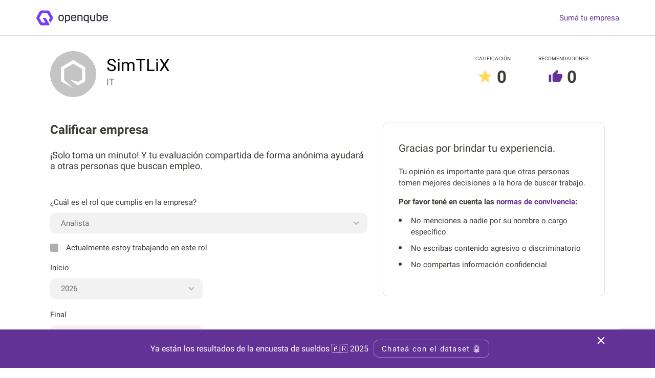

--- FILE ---
content_type: text/html; charset=UTF-8
request_url: https://openqube.io/company/simtlix/add-review/
body_size: 16927
content:
<!DOCTYPE html>
<html lang="es-ES">
<head>
	<meta name='robots' content='max-image-preview:large' />
			<link rel="preload" href="https://openqube.io/wp-content/themes/openqube/assets/scripts/bundle.create-review.min.js?ver=1.0.0" as="script" />
			<style>@font-face{font-family:'Roboto';font-style:normal;font-weight:400;font-display:swap;src:local("Roboto"),url("https://openqube.io/wp-content/themes/openqube/assets/fonts/roboto-400.woff2") format("woff2"),url("https://openqube.io/wp-content/themes/openqube/assets/fonts/roboto-400.woff") format("woff")}@font-face{font-family:'Roboto';font-style:normal;font-weight:bold;font-display:swap;src:local("Roboto Bold"),url("https://openqube.io/wp-content/themes/openqube/assets/fonts/roboto-700.woff2") format("woff2"),url("https://openqube.io/wp-content/themes/openqube/assets/fonts/roboto-700.woff") format("woff")}*{box-sizing:border-box;outline:none}html{-webkit-text-size-adjust:100%;-webkit-font-smoothing:antialiased;-moz-osx-font-smoothing:grayscale;-webkit-overflow-scrolling:touch;font:400 1rem/1.125 "Roboto",sans-serif}body{padding-top:70px;margin:0}h1,h2,h3,h4,h5,h6,p{margin:0}a{background-color:transparent;text-decoration:none;color:inherit}b,strong{font-weight:bolder}svg *{transition:fill .2s}svg,img{border-style:none;vertical-align:top;margin:0}img{aspect-ratio:attr(width)/attr(height);width:100%;height:auto}button,a{cursor:pointer;outline:none}button,input,optgroup,select,textarea{font-family:inherit;font-size:100%;line-height:1.15;margin:0;display:block}button,select{text-transform:none}button,[type="button"],[type="reset"],[type="submit"]{-webkit-appearance:button;padding:0;border:none;background:none}fieldset,figure,fieldset{padding:0;margin:0;border:none}ul,dl,dd,dt,ol,li{list-style:none;padding:0;margin:0}.show__desktop,.show__tablet,.hide__mobile{display:none}@media (min-width: 767px){.show__desktop,.hide__mobile{display:block}.hide__desktop,.show__mobile{display:none}}.row{padding:0 20px;margin:0 auto;max-width:1114px;display:flex;flex-direction:column}@media (min-width: 767px){.row{padding:0 15px}.container{margin:0 -15px;display:flex;flex-wrap:wrap}.col{padding:0 15px}.col--4{width:33.33333%;flex:0 0 33.33333%}.col--5{width:41.66667%;flex:0 0 41.66667%}.col--7{width:58.33333%;flex:0 0 58.33333%}.col--8{width:66.66667%;flex:0 0 66.66667%}}.header{position:fixed;top:0;left:0;width:100%;z-index:10}.header__main{position:relative;z-index:2;border-bottom:1px solid #DCDCDC;display:flex;align-items:center;height:70px;background-color:white;justify-content:space-between}@media (max-width: 767px){.header__main{padding:0 19px}.header .searchbox{position:absolute;top:100%;left:0;width:100%;margin-top:1px;overflow:hidden;transition:all .5s;max-height:0px}.header .searchbox--active{max-height:100px;overflow:initial}.header .searchbox input{border:none;border-radius:0;padding:0 28px}.header .searchbox button{display:none}.header .searchbox__trigge{width:45px;height:45px;margin-right:-10px}}@media (min-width: 767px){.header__main{padding:0 70px}.header__actions a{color:#623296;white-space:nowrap}.header__actions a:hover{text-decoration:underline}.header .searchbox{width:520px;max-width:100%;margin:0 20px}}.company__header{padding:30px 0 0;margin-bottom:50px}.company__detail{display:flex;margin-bottom:-5px}.company__detail-media{position:relative;width:70px;height:70px;border:1px solid #AFAFAF;border-radius:100%;margin-right:15px;overflow:hidden}.company__detail-media img{position:absolute;top:0;left:0;width:100%;height:100%}.company__detail-data{padding-top:9px}.company__detail-title{font-size:1.5rem;line-height:1.16667;font-weight:400;margin-bottom:3px}.company__detail-type{font-size:.8125rem;line-height:1.15385;color:#757575}.company__detail-meta{display:flex;justify-content:center;flex-wrap:wrap}.company__detail-info{display:flex;align-items:center;padding:0 15px}.company__detail-stars strong{font-size:1.25rem;line-height:1.4;font-weight:700;margin:0 4px;position:relative;top:2px;color:#3C3A32}.company__detail-stars span{color:#3C3A32;font-size:.9375rem;line-height:1.86667;font-weight:400;position:relative;top:-1px;margin-left:2px}.company__detail-actions{width:100%;margin-top:25px;text-align:center}.company__detail-actions .button{margin-bottom:15px}@media (min-width: 767px){.company__header{display:flex;justify-content:space-between}.company__detail{margin:0}.company__detail-media{width:90px;height:90px;margin-right:20px}.company__detail-title{font-size:2.0625rem;line-height:1.15152;font-weight:400}.company__detail-type{font-size:1.125rem;line-height:1.16667}.company__detail-meta{flex-wrap:nowrap;align-items:flex-start}.company__detail-info{flex-direction:column;justify-content:center;padding:0 0 0 54px}.company__detail-info>span{font-size:.625rem;line-height:3;text-transform:uppercase;color:#3C3A32}.company__detail-stars{white-space:nowrap}.company__detail-stars svg{margin-top:4px}.company__detail-stars strong{font-size:2.0625rem;line-height:1.15152;font-weight:700;margin:0 4px;position:relative;top:2px}.company__detail-stars span{color:#3C3A32;font-size:.9375rem;line-height:2.53333;font-weight:400;position:relative;top:-1px;margin-left:6px}.company__detail-actions{margin:0 0 0 32px;width:auto;padding-top:10px;position:relative}.company__detail-actions .button{width:124px;margin-top:20px}.company__detail-actions .button--invert{width:170px;margin:0}.company__detail-actions .link{position:absolute;top:100%;right:0;white-space:nowrap}}.button{width:100%;display:block;display:flex;align-items:center;justify-content:center;height:50px;border-radius:10px;letter-spacing:1.25px;background-color:#623296;border:1px solid #623296;color:white;font-size:.9375rem;line-height:3.33333;font-weight:700}.button[disabled]{background-color:#DCDCDC;border-color:#DCDCDC}.button .icon{vertical-align:middle}.button--iconleft .icon{margin-right:10px}.button--iconright .icon{margin-left:10px}.button__loader{display:none;position:absolute;top:50%;left:50%;margin:-10px 0 0 -10px;-webkit-animation:ease rotation .6s infinite;animation:ease rotation .6s infinite}.button--loading{color:transparent;position:relative}.button--loading .icon{display:none}.button--loading .button__loader{display:block}.button--invert{background-color:transparent;color:#623296}.button--link{background-color:transparent;padding:0;width:auto;height:auto;line-height:1;border:none;border-radius:0;color:#6d6d6d}.button--link svg *{fill:#6d6d6d}.button--link:hover{text-decoration:underline}.button--auto{padding:0 15px;width:auto}.button--auto.button--iconleft{padding-left:10px}.button--auto.button--iconright{padding-right:10px}.link{color:#623296;font-size:.9375rem;line-height:1.13333}.link:hover{text-decoration:underline}@media (min-width: 767px){.button{height:38px;line-height:38px}}@-webkit-keyframes rotation{from{transform:rotate(0deg)}to{transform:rotate(360deg)}}@keyframes rotation{from{transform:rotate(0deg)}to{transform:rotate(360deg)}}#addcompany{margin-top:50px}.form{color:#3C3A32;margin-bottom:50px}.form__title{font-size:1.5rem;line-height:1.16667;font-weight:700;margin-bottom:25px}.form p{font-size:1.125rem;line-height:1.16667;margin-bottom:50px}.form__fieldset--image{display:flex}.form__fieldset--image figure{border:1px solid #AFAFAF;width:120px;height:120px;overflow:hidden;border-radius:100%;margin-right:30px;position:relative}.form__fieldset--image figure img{width:100%;height:100%;-o-object-fit:cover;object-fit:cover}.form__fieldset--image figure .loading{position:absolute;bottom:0;left:0;width:100%;background-color:black;opacity:.5}.form__fieldset--image button{font-size:.875rem;line-height:1;width:auto;padding:6px 15px;height:auto;letter-spacing:1.25px;margin-top:15px}.form__field{margin-bottom:20px}.form__fieldgroup{display:flex;flex-wrap:wrap;justify-content:space-between;margin-bottom:20px}.form__fieldgroup .form__field{width:100%}.form__legend{width:100%;font-size:.9375rem;line-height:1.46667;padding:0;margin-bottom:25px}.form__label{font-size:.9375rem;line-height:1.46667;display:block;margin-bottom:10px}.form__input--select{position:relative}.form__input--select select{width:100%;background-color:#F2F2F2;border-radius:10px;height:40px;padding:0 40px 0 20px;-webkit-appearance:none;-moz-appearance:none;appearance:none;font-size:.9375rem;line-height:1.2;color:#6d6d6d;border-color:transparent;cursor:pointer}.form__input--select .icon{position:absolute;top:16px;right:16px;pointer-events:none}.form__input--checkbox{position:relative;display:flex;cursor:pointer;font-size:.9375rem;line-height:1.06667;-webkit-user-select:none;-moz-user-select:none;-ms-user-select:none;user-select:none}.form__input--checkbox svg{background-color:#AFAFAF;margin-right:15px;border-radius:2px}.form__input--checkbox svg path{display:none}.form__input--checkbox input{position:absolute;opacity:0;visibility:hidden}.form__input--checkbox input:checked+svg{background-color:transparent;border-radius:1px}.form__input--checkbox input:checked+svg path{display:block}.form__input--checkbox a{color:#623296}.form__input--checkbox a:hover{text-decoration:underline}.form__input--range{position:relative;margin:0 5px;height:13px;cursor:pointer}.form__input--range input{padding:0;width:100%;margin:0;position:absolute;opacity:0;z-index:2;height:13px;cursor:pointer}.form__input--range:after{content:"";position:absolute;top:5px;left:0px;width:100%;height:3px;background-color:#AFAFAF;border-radius:10px}.form__input--range .form__input-ticker{position:absolute;top:5px;left:0px;width:0%;height:3px;z-index:1;border-radius:10px;background-color:#623296}.form__input--range .form__input-ticker:after{content:"";position:absolute;top:2px;right:0;z-index:1;width:13px;height:13px;background-color:#623296;border-radius:50%;transform:translate(50%, -50%)}.form__input--range .form__input-number{position:absolute;top:-31px;right:0;font-size:.9375rem;line-height:1.46667}.form__input--textarea textarea{background-color:#F2F2F2;border-radius:10px;border:1px solid transparent;padding:11px 20px;font-size:1rem;line-height:1.125;width:100%;max-width:100%;min-height:100px}.form__input--text input{background-color:#F2F2F2;border-radius:10px;border:1px solid transparent;height:40px;padding:0 20px;font-size:1rem;line-height:1.125;width:100%;max-width:100%}.form__input--icon{display:flex}.form__input--icon .icono{min-width:40px;max-width:40px;min-height:40px;max-height:40px;background-color:#848484;display:flex;align-items:center;justify-content:center;border-radius:5px 0 0 5px}.form__input--icon input{border-radius:0 5px 5px 0}.form__input--icon.form__input--fill .icono{background-color:#623296}.form__input-count{display:block;text-align:right;color:#6d6d6d;font-size:.75rem;line-height:1.83333;padding-top:8px}.form__error{padding:20px;display:none;color:#DD1818;background-color:#fcdfdf;width:100%}.form__success{padding:20px;width:100%;display:none;color:#002b05;background-color:#12ff2d}.form__hint{display:block;margin-top:8px;color:#DD1818;font-size:.75rem;line-height:1}.form__hint p{margin:0;color:inherit;font:inherit}.form__hintlist li{font-size:.75rem;line-height:1.33333;color:#6d6d6d}.formsuccess{display:none;padding:0 20px 30px}.formsuccess__data h3{font-size:2rem;line-height:1.125;font-weight:700;color:#3C3A32;margin-bottom:18px}.formsuccess__data p{font-size:1rem;line-height:1.25;font-weight:400;color:#6d6d6d;margin-bottom:33px}.formsuccess__data a{width:auto;display:inline-block;padding:0 40px}.formsuccess__media{margin:0 auto;display:block}.formsuccess__media svg{width:100%;height:auto}@media (min-width: 767px){.form__fieldgroup .form__field{width:48%}.form__field--button{text-align:right;padding-top:20px}.form__field--button .button{width:210px;display:inline-block}.form__field--button-center{text-align:center}.form__field--buttons{display:flex;justify-content:flex-end}.form__field--buttons .button{margin:0 0 0 10px !important}.formsuccess{padding-top:80px;flex-direction:row}.formsuccess__media{min-width:390px}.formsuccess__data{width:560px}.formsuccess__data h3{font-size:2.8125rem;line-height:1.15556;font-weight:700;margin-bottom:18px}.formsuccess__data p{font-size:1.25rem;line-height:1.5;font-weight:400;margin-bottom:33px}}.compliance{border:1px solid #DCDCDC;border-radius:10px;padding:34px 30px 50px;color:#3C3A32;margin-bottom:40px}.compliance h4{font-size:1.25rem;line-height:1.5;font-weight:400;margin-bottom:20px}.compliance p{font-size:.9375rem;line-height:1.46667;font-weight:400;margin-bottom:15px}.compliance p a{color:#623296}.compliance p a:hover{text-decoration:underline}.compliance li{font-size:.9375rem;line-height:1.46667;font-weight:400;padding-left:24px;position:relative}.compliance li:after{content:"";position:absolute;top:7px;left:0;width:6px;height:6px;border-radius:100%;background-color:#3C3A32}.compliance li+li{margin-top:10px}.footer{padding:34px 19px 50px;text-align:center;color:#6d6d6d}.footer p{margin-bottom:15px}.footer li{margin:0 15px 15px;display:inline-block;vertical-align:top}.footer a:hover{text-decoration:underline}@media (min-width: 767px){.footer{display:flex;justify-content:space-between;padding:28px 70px 34px}}.alert{background-color:#623296;color:white}.alert .row{padding:20px 15px;position:relative}.alert__close{position:absolute;top:0;right:0}.alert p{display:flex;align-items:center;padding-right:45px}.alert strong{padding:10px 15px;border-radius:5px;background-color:rgba(0,0,0,0.1);font-size:.9375rem;line-height:1;font-weight:700;text-transform:uppercase;margin-right:20px}.alert span{font-size:1rem;line-height:1.375}.alert--fixed{position:fixed;bottom:0;width:100%;left:0;z-index:200}.alert--fixed .row{display:flex;flex-direction:row;padding-right:45px;justify-content:center}.alert--fixed p{padding-right:0}.alert--fixed .button{border:1px solid rgba(255,255,255,0.4);margin-left:10px;height:35px;width:auto;white-space:nowrap;padding:0 15px;font-weight:normal}.alert--fixed .button:hover{background-color:white;color:#623296}
</style>
						<meta charset="utf-8" />
						<title>Calificar SimTLiX | Openqube</title>
			<meta name="viewport" content="width=device-width,minimum-scale=1" />
<meta name="description" content="Califica a SimTLiX. ¡Solo toma un minuto! Y tu evaluación compartida de forma anónima ayudará a otras personas que buscan empleo." />
			<link rel="manifest" href="/manifest.webmanifest" />
						<meta property="fb:app_id" content="376651492541539" />
						<meta property="og:locale" content="en_US" />
						<meta property="og:type" content="website" />
						<meta property="og:site_name" content="Openqube" />
						<meta property="og:title" content="Calificar SimTLiX | Openqube" />
						<meta property="og:description" content="Califica a SimTLiX. ¡Solo toma un minuto! Y tu evaluación compartida de forma anónima ayudará a otras personas que buscan empleo." />
						<meta property="og:url" content="https://openqube.io/company/simtlix/add-review/" />
						<meta property="og:image" content="https://openqube.io/wp-content/themes/openqube/assets/images/social/facebook.jpg" />
						<meta property="og:image:width" content="1200" />
						<meta property="og:image:height" content="630" />
						<meta property="og:image" content="https://openqube.io/wp-content/themes/openqube/assets/images/social/whatsapp.png" />
						<meta property="og:image:width" content="400" />
						<meta property="og:image:height" content="400" />
			<meta name="twitter:card" content="summary_large_image" />
<meta name="twitter:site" content="@openqube" />
<meta name="twitter:title" content="Calificar SimTLiX | Openqube" />
<meta name="twitter:description" content="Califica a SimTLiX. ¡Solo toma un minuto! Y tu evaluación compartida de forma anónima ayudará a otras personas que buscan empleo." />
<meta name="twitter:url" content="https://openqube.io/company/simtlix/add-review/" />
<meta name="twitter:image" content="https://openqube.io/wp-content/themes/openqube/assets/images/social/twitter_summary_card.jpg" />
<script type="application/ld+json">{"@context":"http:\/\/schema.org","@type":"Organization","url":"https:\/\/openqube.io","name":"Openqube","brand":"Openqube","logo":{"@type":"ImageObject","url":"https:\/\/openqube.io\/wp-content\/themes\/openqube\/assets\/images\/social\/schema_organization.png","width":1080,"height":1080},"sameAs":["https:\/\/www.twitter.com\/openqube","https:\/\/www.instagram.com\/openqube\/","https:\/\/www.facebook.com\/openqube.io"]}</script><style id='global-styles-inline-css' type='text/css'>
body{--wp--preset--color--black: #000000;--wp--preset--color--cyan-bluish-gray: #abb8c3;--wp--preset--color--white: #ffffff;--wp--preset--color--pale-pink: #f78da7;--wp--preset--color--vivid-red: #cf2e2e;--wp--preset--color--luminous-vivid-orange: #ff6900;--wp--preset--color--luminous-vivid-amber: #fcb900;--wp--preset--color--light-green-cyan: #7bdcb5;--wp--preset--color--vivid-green-cyan: #00d084;--wp--preset--color--pale-cyan-blue: #8ed1fc;--wp--preset--color--vivid-cyan-blue: #0693e3;--wp--preset--color--vivid-purple: #9b51e0;--wp--preset--gradient--vivid-cyan-blue-to-vivid-purple: linear-gradient(135deg,rgba(6,147,227,1) 0%,rgb(155,81,224) 100%);--wp--preset--gradient--light-green-cyan-to-vivid-green-cyan: linear-gradient(135deg,rgb(122,220,180) 0%,rgb(0,208,130) 100%);--wp--preset--gradient--luminous-vivid-amber-to-luminous-vivid-orange: linear-gradient(135deg,rgba(252,185,0,1) 0%,rgba(255,105,0,1) 100%);--wp--preset--gradient--luminous-vivid-orange-to-vivid-red: linear-gradient(135deg,rgba(255,105,0,1) 0%,rgb(207,46,46) 100%);--wp--preset--gradient--very-light-gray-to-cyan-bluish-gray: linear-gradient(135deg,rgb(238,238,238) 0%,rgb(169,184,195) 100%);--wp--preset--gradient--cool-to-warm-spectrum: linear-gradient(135deg,rgb(74,234,220) 0%,rgb(151,120,209) 20%,rgb(207,42,186) 40%,rgb(238,44,130) 60%,rgb(251,105,98) 80%,rgb(254,248,76) 100%);--wp--preset--gradient--blush-light-purple: linear-gradient(135deg,rgb(255,206,236) 0%,rgb(152,150,240) 100%);--wp--preset--gradient--blush-bordeaux: linear-gradient(135deg,rgb(254,205,165) 0%,rgb(254,45,45) 50%,rgb(107,0,62) 100%);--wp--preset--gradient--luminous-dusk: linear-gradient(135deg,rgb(255,203,112) 0%,rgb(199,81,192) 50%,rgb(65,88,208) 100%);--wp--preset--gradient--pale-ocean: linear-gradient(135deg,rgb(255,245,203) 0%,rgb(182,227,212) 50%,rgb(51,167,181) 100%);--wp--preset--gradient--electric-grass: linear-gradient(135deg,rgb(202,248,128) 0%,rgb(113,206,126) 100%);--wp--preset--gradient--midnight: linear-gradient(135deg,rgb(2,3,129) 0%,rgb(40,116,252) 100%);--wp--preset--duotone--dark-grayscale: url('#wp-duotone-dark-grayscale');--wp--preset--duotone--grayscale: url('#wp-duotone-grayscale');--wp--preset--duotone--purple-yellow: url('#wp-duotone-purple-yellow');--wp--preset--duotone--blue-red: url('#wp-duotone-blue-red');--wp--preset--duotone--midnight: url('#wp-duotone-midnight');--wp--preset--duotone--magenta-yellow: url('#wp-duotone-magenta-yellow');--wp--preset--duotone--purple-green: url('#wp-duotone-purple-green');--wp--preset--duotone--blue-orange: url('#wp-duotone-blue-orange');--wp--preset--font-size--small: 13px;--wp--preset--font-size--medium: 20px;--wp--preset--font-size--large: 36px;--wp--preset--font-size--x-large: 42px;}.has-black-color{color: var(--wp--preset--color--black) !important;}.has-cyan-bluish-gray-color{color: var(--wp--preset--color--cyan-bluish-gray) !important;}.has-white-color{color: var(--wp--preset--color--white) !important;}.has-pale-pink-color{color: var(--wp--preset--color--pale-pink) !important;}.has-vivid-red-color{color: var(--wp--preset--color--vivid-red) !important;}.has-luminous-vivid-orange-color{color: var(--wp--preset--color--luminous-vivid-orange) !important;}.has-luminous-vivid-amber-color{color: var(--wp--preset--color--luminous-vivid-amber) !important;}.has-light-green-cyan-color{color: var(--wp--preset--color--light-green-cyan) !important;}.has-vivid-green-cyan-color{color: var(--wp--preset--color--vivid-green-cyan) !important;}.has-pale-cyan-blue-color{color: var(--wp--preset--color--pale-cyan-blue) !important;}.has-vivid-cyan-blue-color{color: var(--wp--preset--color--vivid-cyan-blue) !important;}.has-vivid-purple-color{color: var(--wp--preset--color--vivid-purple) !important;}.has-black-background-color{background-color: var(--wp--preset--color--black) !important;}.has-cyan-bluish-gray-background-color{background-color: var(--wp--preset--color--cyan-bluish-gray) !important;}.has-white-background-color{background-color: var(--wp--preset--color--white) !important;}.has-pale-pink-background-color{background-color: var(--wp--preset--color--pale-pink) !important;}.has-vivid-red-background-color{background-color: var(--wp--preset--color--vivid-red) !important;}.has-luminous-vivid-orange-background-color{background-color: var(--wp--preset--color--luminous-vivid-orange) !important;}.has-luminous-vivid-amber-background-color{background-color: var(--wp--preset--color--luminous-vivid-amber) !important;}.has-light-green-cyan-background-color{background-color: var(--wp--preset--color--light-green-cyan) !important;}.has-vivid-green-cyan-background-color{background-color: var(--wp--preset--color--vivid-green-cyan) !important;}.has-pale-cyan-blue-background-color{background-color: var(--wp--preset--color--pale-cyan-blue) !important;}.has-vivid-cyan-blue-background-color{background-color: var(--wp--preset--color--vivid-cyan-blue) !important;}.has-vivid-purple-background-color{background-color: var(--wp--preset--color--vivid-purple) !important;}.has-black-border-color{border-color: var(--wp--preset--color--black) !important;}.has-cyan-bluish-gray-border-color{border-color: var(--wp--preset--color--cyan-bluish-gray) !important;}.has-white-border-color{border-color: var(--wp--preset--color--white) !important;}.has-pale-pink-border-color{border-color: var(--wp--preset--color--pale-pink) !important;}.has-vivid-red-border-color{border-color: var(--wp--preset--color--vivid-red) !important;}.has-luminous-vivid-orange-border-color{border-color: var(--wp--preset--color--luminous-vivid-orange) !important;}.has-luminous-vivid-amber-border-color{border-color: var(--wp--preset--color--luminous-vivid-amber) !important;}.has-light-green-cyan-border-color{border-color: var(--wp--preset--color--light-green-cyan) !important;}.has-vivid-green-cyan-border-color{border-color: var(--wp--preset--color--vivid-green-cyan) !important;}.has-pale-cyan-blue-border-color{border-color: var(--wp--preset--color--pale-cyan-blue) !important;}.has-vivid-cyan-blue-border-color{border-color: var(--wp--preset--color--vivid-cyan-blue) !important;}.has-vivid-purple-border-color{border-color: var(--wp--preset--color--vivid-purple) !important;}.has-vivid-cyan-blue-to-vivid-purple-gradient-background{background: var(--wp--preset--gradient--vivid-cyan-blue-to-vivid-purple) !important;}.has-light-green-cyan-to-vivid-green-cyan-gradient-background{background: var(--wp--preset--gradient--light-green-cyan-to-vivid-green-cyan) !important;}.has-luminous-vivid-amber-to-luminous-vivid-orange-gradient-background{background: var(--wp--preset--gradient--luminous-vivid-amber-to-luminous-vivid-orange) !important;}.has-luminous-vivid-orange-to-vivid-red-gradient-background{background: var(--wp--preset--gradient--luminous-vivid-orange-to-vivid-red) !important;}.has-very-light-gray-to-cyan-bluish-gray-gradient-background{background: var(--wp--preset--gradient--very-light-gray-to-cyan-bluish-gray) !important;}.has-cool-to-warm-spectrum-gradient-background{background: var(--wp--preset--gradient--cool-to-warm-spectrum) !important;}.has-blush-light-purple-gradient-background{background: var(--wp--preset--gradient--blush-light-purple) !important;}.has-blush-bordeaux-gradient-background{background: var(--wp--preset--gradient--blush-bordeaux) !important;}.has-luminous-dusk-gradient-background{background: var(--wp--preset--gradient--luminous-dusk) !important;}.has-pale-ocean-gradient-background{background: var(--wp--preset--gradient--pale-ocean) !important;}.has-electric-grass-gradient-background{background: var(--wp--preset--gradient--electric-grass) !important;}.has-midnight-gradient-background{background: var(--wp--preset--gradient--midnight) !important;}.has-small-font-size{font-size: var(--wp--preset--font-size--small) !important;}.has-medium-font-size{font-size: var(--wp--preset--font-size--medium) !important;}.has-large-font-size{font-size: var(--wp--preset--font-size--large) !important;}.has-x-large-font-size{font-size: var(--wp--preset--font-size--x-large) !important;}
</style>
			<script>(function(w,d,s,l,i){w[l]=w[l]||[];w[l].push({'gtm.start':
			new Date().getTime(),event:'gtm.js'});var f=d.getElementsByTagName(s)[0],
			j=d.createElement(s),dl=l!='dataLayer'?'&l='+l:'';j.async=true;j.src=
			'https://www.googletagmanager.com/gtm.js?id='+i+dl;f.parentNode.insertBefore(j,f);
			})(window,document,'script','dataLayer','GTM-MG6V7ZG');</script>
			<noscript><iframe src="https://www.googletagmanager.com/ns.html?id=GTM-MG6V7ZG" height="0" width="0" style="display:none;visibility:hidden"></iframe></noscript>
			<link rel="shortcut icon" type="image/x-icon" href="https://openqube.io/wp-content/themes/openqube/assets/images/social/favicon.ico"/><link href="https://openqube.io/wp-content/themes/openqube/assets/images/social/favicon-16x16.png" rel="icon" sizes="16x16" /><link href="https://openqube.io/wp-content/themes/openqube/assets/images/social/favicon-32x32.png" rel="icon" sizes="32x32" /><link href="https://openqube.io/wp-content/themes/openqube/assets/images/social/favicon-96x96.png" rel="icon" sizes="96x96" /><link href="https://openqube.io/wp-content/themes/openqube/assets/images/social/favicon-192x192.png" rel="icon" sizes="192x192" /><link rel="apple-touch-icon" sizes="120x120" href="https://openqube.io/wp-content/themes/openqube/assets/images/social/precomposed-120x120.png" /><link rel="apple-touch-icon" sizes="128x128" href="https://openqube.io/wp-content/themes/openqube/assets/images/social/precomposed-128x128.png" /><link rel="apple-touch-icon" sizes="152x152" href="https://openqube.io/wp-content/themes/openqube/assets/images/social/precomposed-152x152.png" /><link rel="apple-touch-icon" sizes="167x167" href="https://openqube.io/wp-content/themes/openqube/assets/images/social/precomposed-167x167.png" /><link rel="apple-touch-icon" sizes="180x180" href="https://openqube.io/wp-content/themes/openqube/assets/images/social/precomposed-180x180.png" /><link rel="apple-touch-icon" sizes="196x196" href="https://openqube.io/wp-content/themes/openqube/assets/images/social/precomposed-196x196.png" /><link rel="apple-touch-icon" sizes="228x228" href="https://openqube.io/wp-content/themes/openqube/assets/images/social/precomposed-228x228.png" /></head>
<body>
	<header class="header">
	<div class="header__main">
		<a class="header__logo" href="https://openqube.io/" title="Volver al inicio">
				<svg width="141" height="32" viewBox="0 0 1750.36 361.97" style="enable-background:new 0 0 1750.36 361.97;" xml:space="preserve">
	 <style type="text/css">
	 	.st0{fill:#32323E;}
		.st1{fill:#763DFF;}
	</style>
		<g>
			<g>
					<path class="st0" d="M613.72,105.1c-40.17,0-64.15,20.6-64.15,55.11v46.05c0,34.33,23.98,54.83,64.15,54.83
								c40.35,0,64.44-20.5,64.44-54.83v-46.05C678.15,125.71,654.06,105.1,613.72,105.1z M576.44,159.93
											c0-18.92,13.94-30.21,37.27-30.21c23.52,0,37.56,11.29,37.56,30.21v46.34c0,18.92-14.04,30.21-37.56,30.21
														c-23.34,0-37.27-11.29-37.27-30.21V159.93z"/>
																<path class="st0" d="M770.52,105.1c-20.3,0-37.89,2.77-52.31,8.26c-9.29,3.77-11.56,7.09-11.56,16.91v166.34
																			c0,5.36,2.2,7.65,7.36,7.65h11.87c5.86,0,7.65-1.79,7.65-7.65v-42.79c14.39,4.9,26.13,7.28,35.86,7.28
																						c40.51,0,61.05-19.68,61.05-58.51v-39.84C830.44,124.5,810.28,105.1,770.52,105.1z M733.53,139.31c0-3,0.34-3.84,3.61-5.1
																									c9.62-2.83,19.33-4.2,29.7-4.2c24.17,0,36.43,11.3,36.43,33.6v38.14c0,23.18-11.73,34.45-35.86,34.45
																												c-8.64,0-19.72-2.32-33.89-7.1V139.31z"/>
																														<path class="st0" d="M918.85,105.1c-41.74,0-64.72,21.78-64.72,61.33v35.03c0,38.46,22.58,59.64,63.59,59.64
																																	c29.73,0,50.42-9.94,61.48-29.5c1.72-2.67,2.32-5.09,1.77-7.19c-0.53-2.01-2.09-3.72-4.64-5.07l-7.56-3.92
																																				c-5.06-3.28-8.48-2.49-12.24,2.83c-7.43,12.65-20.38,19.07-38.52,19.07c-23.85,0-36.99-11.73-36.99-33.03V191.6h91.24
																																							c7.41,0,11.32-3.72,11.32-10.76v-16.39C983.57,127.29,959.37,105.1,918.85,105.1z M881.01,163.04c0-22.4,13.44-34.73,37.84-34.73
																																										s37.84,12.34,37.84,34.73v7.32h-75.68V163.04z"/>
																																												<path class="st0" d="M1075.37,105.1c-20.68,0-38.95,3.25-54.3,9.67c-8.95,3.75-11.27,7.17-11.27,16.62v117.82
																																															c0,5.36,2.2,7.65,7.37,7.65h11.86c5.86,0,7.65-1.79,7.65-7.65V139.31c0-2.19,0.9-3.55,2.79-4.26c10.32-3.35,21.26-5.05,32.51-5.05
																																																		c22.86,0,34.45,11.02,34.45,32.75v86.46c0,5.58,2.07,7.65,7.65,7.65h11.87c5.58,0,7.65-2.07,7.65-7.65v-87.31
																																																					C1133.6,124.22,1114.01,105.1,1075.37,105.1z"/>
																																																							<path class="st0" d="M1274.05,113.93c-13.3-5.94-29.58-8.83-49.78-8.83c-41.82,0-63.02,19.97-63.02,59.35v39.84
																																																										c0,37.16,20.04,56.81,57.94,56.81c11.84,0,24.95-2.54,38.97-7.54v43.05c0,5.58,2.07,7.65,7.65,7.65h11.86
																																																													c5.17,0,7.37-2.29,7.37-7.65V130.27C1285.04,120.39,1283.19,117.64,1274.05,113.93z M1222.86,236.2
																																																																c-22.86,0-34.45-11.02-34.45-32.75V165.3c0-23.42,12.73-35.3,37.84-35.3c9.51,0,18.67,1.37,27.94,4.18
																																																																			c3.5,1.35,3.97,2.25,3.97,5.12v89.77C1243.05,233.8,1231.17,236.2,1222.86,236.2z"/>
																																																																					<path class="st0" d="M1433.06,109.34h-11.59c-5.57,0-7.64,2.07-7.64,7.65v108.78c0,2.69-1.13,4.4-3.62,5.67
																																																																								c-10.79,3.21-21.15,4.77-31.68,4.77c-23.05,0-34.73-11.02-34.73-32.75v-86.46c0-5.36-2.2-7.65-7.36-7.65h-11.87
																																																																											c-5.86,0-7.65,1.79-7.65,7.65v87.31c0,37.7,19.59,56.81,58.22,56.81c19.27,0,37.02-3.16,54.29-9.67
																																																																														c8.95-3.76,11.27-7.17,11.27-16.62V116.99C1440.71,111.12,1438.93,109.34,1433.06,109.34z"/>
																																																																																<path class="st0" d="M1539.29,105.1c-11.87,0-24.98,2.26-38.97,6.74V68.46c0-5.86-1.79-7.65-7.65-7.65h-11.87
																																																																																			c-5.16,0-7.36,2.29-7.36,7.65v167.47c0,9.42,1.74,12.01,10.98,16.34c13.68,5.86,30.43,8.83,49.79,8.83
																																																																																						c41.82,0,63.02-20.07,63.02-59.64v-39.55C1597.24,124.74,1577.2,105.1,1539.29,105.1z M1500.33,137.09
																																																																																									c12.87-4.7,24.74-7.09,35.3-7.09c22.86,0,34.45,11.02,34.45,32.75v37.86c0,23.94-12.28,35.58-37.55,35.58
																																																																																												c-11.3,0-20.98-1.5-28.83-4.48c-2.17-0.72-3.36-2.34-3.36-4.55V137.09z"/>
																																																																																														<path class="st0" d="M1739.05,191.6c7.41,0,11.32-3.72,11.32-10.76v-16.39c0-37.16-24.2-59.35-64.72-59.35
																																																																																																	c-41.74,0-64.72,21.78-64.72,61.33v35.03c0,38.46,22.58,59.64,63.59,59.64c29.73,0,50.42-9.94,61.48-29.5
																																																																																																				c1.72-2.67,2.32-5.09,1.77-7.19c-0.53-2.01-2.09-3.72-4.64-5.07l-7.56-3.92c-5.06-3.28-8.48-2.49-12.24,2.83
																																																																																																							c-7.43,12.65-20.38,19.07-38.52,19.07c-23.85,0-36.99-11.73-36.99-33.03V191.6H1739.05z M1685.64,128.31
																																																																																																										c24.4,0,37.84,12.34,37.84,34.73v7.32h-75.68v-7.32C1647.8,140.64,1661.24,128.31,1685.64,128.31z"/>
																																																																																																											</g>
																																																																																																												<path class="st1" d="M408.24,153.89L335.03,27.1C325.35,10.33,307.46,0,288.1,0H141.7c-19.36,0-37.25,10.33-46.93,27.1
																																																																																																														l-73.2,126.79c-9.68,16.77-9.68,37.43,0,54.19l73.2,126.79c9.68,16.77,27.57,27.1,46.93,27.1h164.83l0,0
																																																																																																																c12.54-0.05,22.69-10.22,22.69-22.77c0-3.72-0.93-7.2-2.51-10.3l-82.71-142.31c-2.01-3.46-5.72-5.59-9.72-5.59h-57.62
																																																																																																																		c-3.86,0-6.26,4.18-4.32,7.51l57.16,98.44c1.94,3.34-0.47,7.52-4.33,7.52h-60.58c-9.4,0-18.09-5.02-22.79-13.16l-50.32-87.16
																																																																																																																				c-4.7-8.14-4.7-18.18,0-26.32l50.32-87.16c4.7-8.14,13.39-13.16,22.79-13.16h100.64c9.4,0,18.09,5.02,22.79,13.16l50.32,87.16
																																																																																																																						c4.7,8.14,4.7,18.18,0,26.32l-16.64,28.83c-3.29,5.69-3.28,12.71,0.03,18.39l28.04,48.24c2.55,4.39,8.89,4.38,11.43-0.02
																																																																																																																								l47.06-81.5C417.92,191.31,417.92,170.65,408.24,153.89z"/>
																																																																																																																								</g>
																																																																																																																								</svg>
			</a>
				<div class="header__actions">
						<a class="link hide__mobile" href="https://openqube.io/company/add/">Sumá tu empresa</a>
								</div>
	</div>
	</header>
	<section class="row" id="createreview">
		<header class="company__header">
	<div class="company__detail">
		<figure class="company__detail-media">
						<img src="https://openqube.io/wp-content/themes/openqube/assets/images/placeholder.png" width="150" height="150" alt="Logo de SimTLiX" />
		</figure>
		<div class="company__detail-data">
			<h1 class="company__detail-title">SimTLiX</h1>
							<p class="company__detail-type">IT</p>
					</div>
	</div>
	<div class="company__detail-meta">
		<div class="company__detail-info">
			<span class="hide__mobile">Calificación</span>
			<div class="company__detail-stars">
				<svg class="icon icon--star" width="30" height="30" viewBox="0 0 18 16" fill="none" xmlns="http://www.w3.org/2000/svg">
	<path fill="#FFDB62" d="M17.0618 6.27182L11.2546 5.77106L8.98499 0.424225L6.71541 5.77913L0.908203 6.27182L5.31813 10.0921L3.99353 15.7701L8.98499 12.7575L13.9764 15.7701L12.6599 10.0921L17.0618 6.27182Z" />
</svg>
					<strong>
				0				</strong>
			</div>
		</div>
		<div class="company__detail-info">
			<span class="hide__mobile">Recomendaciones</span>
			<div class="company__detail-stars">
				<svg class="icon icon--like" width="28" height="28" viewBox="0 0 29 25" fill="none" xmlns="http://www.w3.org/2000/svg">
	<path fill="#623296" d="M0.56543 24.9508H5.56543V10.4508H0.56543V24.9508ZM28.0654 11.6591C28.0654 10.3299 26.9404 9.24242 25.5654 9.24242H17.6779L18.8654 3.72034L18.9029 3.33367C18.9029 2.83825 18.6904 2.37909 18.3529 2.05284L17.0279 0.784088L8.80293 8.747C8.34043 9.182 8.06543 9.78617 8.06543 10.4508V22.5341C8.06543 23.8633 9.19043 24.9508 10.5654 24.9508H21.8154C22.8529 24.9508 23.7404 24.3466 24.1154 23.4766L27.8904 14.9578C28.0029 14.6799 28.0654 14.3899 28.0654 14.0758V11.6591Z" />
</svg>
					<strong>
				0				</strong>
			</div>
		</div>
		<div class="company__detail-actions">
					</div>
	</div>
</header>
		<div class="container">
			<div class="col col--7">
				<form class="form" action="https://openqube.io/wp-admin/admin-ajax.php" method="POST">
					<input type="hidden" id="_wpnonce" name="_wpnonce" value="7c50876a4a" /><input type="hidden" name="_wp_http_referer" value="/company/simtlix/add-review/" />										<input type="hidden" name="token" id="recaptcha_key" data-value="6LfwWbUZAAAAAE91KpriuO_CEUo36gv4ZYLmvVw4" />
										<input type="hidden" name="action" id="action" value= "openqube_review_add" />
					<input type="hidden" name="company_id" id="company_id" value= "3534" />
					<h2 class="form__title">Calificar empresa</h2>
					<p>¡Solo toma un minuto! Y tu evaluación compartida de forma anónima ayudará a otras personas que buscan empleo.</p>
					<fieldset class="form__fieldset">
						<div class="form__field form__field--error">
							<label class="form__label" for="user_work_job">¿Cuál es el rol que cumplis en la empresa?</label>
							<div class="form__input form__input--select">
								<select name="user_work_job" id="user_work_job">
																				<option value="349">Analista</option>
																						<option value="358">Backup Officer</option>
																						<option value="350">Consultoría</option>
																						<option value="361">DBA</option>
																						<option value="344">Desarrollo</option>
																						<option value="347">DevOps</option>
																						<option value="356">HelpDesk</option>
																						<option value="351">Infosec</option>
																						<option value="360">Middleware</option>
																						<option value="348">Networking</option>
																						<option value="346">Otro</option>
																						<option value="362">Presales</option>
																						<option value="352">Product Manager</option>
																						<option value="365">ProductManager</option>
																						<option value="354">Project Manager</option>
																						<option value="364">ProjectManager</option>
																						<option value="353">QA</option>
																						<option value="359">QC</option>
																						<option value="363">Sales</option>
																						<option value="355">Soporte</option>
																						<option value="345">SysAdmin</option>
																						<option value="357">Testing</option>
																			</select>
								<svg class="icon icon--caret_down" width="12" height="8" viewBox="0 0 13 8" fill="none" xmlns="http://www.w3.org/2000/svg">
	<path fill="#AFAFAF" d="M2.07699 0.295002L0.666992 1.705L6.66699 7.705L12.667 1.705L11.257 0.295002L6.66699 4.875L2.07699 0.295002Z"/>
</svg>
								</div>
						</div>
						<div class="form__field">
							<label class="form__input form__input--checkbox">
								<input type="checkbox" name="user_working" id="user_working" value="true" />
								<svg width="16" height="16" viewBox="0 0 16 16" fill="none" xmlns="http://www.w3.org/2000/svg">
									<path fill="#623296" d="M14.1966 0.726807H2.52995C1.60495 0.726807 0.863281 1.47681 0.863281 2.39347V14.0601C0.863281 14.9768 1.60495 15.7268 2.52995 15.7268H14.1966C15.1216 15.7268 15.8633 14.9768 15.8633 14.0601V2.39347C15.8633 1.47681 15.1216 0.726807 14.1966 0.726807ZM6.69661 12.3935L2.52995 8.22681L3.70495 7.05181L6.69661 10.0351L13.0216 3.71014L14.1966 4.89347L6.69661 12.3935Z" />
								</svg>
								Actualmente estoy trabajando en este rol							</label>
						</div>
					</fieldset>
					<fieldset class="form__fieldset form__fieldgroup">
						<div class="form__field">
							<label class="form__label" for="user_work_start">Inicio</label>
							<div class="form__input form__input--select">
								<select name="user_work_start" id="user_work_start">
																			<option value="2026">2026</option>
																				<option value="2025">2025</option>
																				<option value="2024">2024</option>
																				<option value="2023">2023</option>
																				<option value="2022">2022</option>
																				<option value="2021">2021</option>
																				<option value="2020">2020</option>
																				<option value="2019">2019</option>
																				<option value="2018">2018</option>
																				<option value="2017">2017</option>
																				<option value="2016">2016</option>
																				<option value="2015">2015</option>
																				<option value="2014">2014</option>
																				<option value="2013">2013</option>
																				<option value="2012">2012</option>
																				<option value="2011">2011</option>
																				<option value="2010">2010</option>
																				<option value="2009">2009</option>
																				<option value="2008">2008</option>
																				<option value="2007">2007</option>
																				<option value="2006">2006</option>
																				<option value="2005">2005</option>
																				<option value="2004">2004</option>
																				<option value="2003">2003</option>
																				<option value="2002">2002</option>
																				<option value="2001">2001</option>
																				<option value="2000">2000</option>
																				<option value="1999">1999</option>
																				<option value="1998">1998</option>
																				<option value="1997">1997</option>
																				<option value="1996">1996</option>
																				<option value="1995">1995</option>
																				<option value="1994">1994</option>
																				<option value="1993">1993</option>
																				<option value="1992">1992</option>
																				<option value="1991">1991</option>
																				<option value="1990">1990</option>
																				<option value="1989">1989</option>
																				<option value="1988">1988</option>
																				<option value="1987">1987</option>
																				<option value="1986">1986</option>
																				<option value="1985">1985</option>
																				<option value="1984">1984</option>
																				<option value="1983">1983</option>
																				<option value="1982">1982</option>
																				<option value="1981">1981</option>
																				<option value="1980">1980</option>
																				<option value="1979">1979</option>
																				<option value="1978">1978</option>
																				<option value="1977">1977</option>
																				<option value="1976">1976</option>
																				<option value="1975">1975</option>
																				<option value="1974">1974</option>
																				<option value="1973">1973</option>
																				<option value="1972">1972</option>
																				<option value="1971">1971</option>
																		</select>
								<svg class="icon icon--caret_down" width="12" height="8" viewBox="0 0 13 8" fill="none" xmlns="http://www.w3.org/2000/svg">
	<path fill="#AFAFAF" d="M2.07699 0.295002L0.666992 1.705L6.66699 7.705L12.667 1.705L11.257 0.295002L6.66699 4.875L2.07699 0.295002Z"/>
</svg>
								</div>
						</div>
						<div class="form__field">
							<label class="form__label" for="user_work_end">Final</label>
							<div class="form__input form__input--select">
								<select name="user_work_end" id="user_work_end">
																			<option value="2026">Presente</option>
																				<option value="2025">2025</option>
																				<option value="2024">2024</option>
																				<option value="2023">2023</option>
																				<option value="2022">2022</option>
																				<option value="2021">2021</option>
																				<option value="2020">2020</option>
																				<option value="2019">2019</option>
																				<option value="2018">2018</option>
																				<option value="2017">2017</option>
																				<option value="2016">2016</option>
																				<option value="2015">2015</option>
																				<option value="2014">2014</option>
																				<option value="2013">2013</option>
																				<option value="2012">2012</option>
																				<option value="2011">2011</option>
																				<option value="2010">2010</option>
																				<option value="2009">2009</option>
																				<option value="2008">2008</option>
																				<option value="2007">2007</option>
																				<option value="2006">2006</option>
																				<option value="2005">2005</option>
																				<option value="2004">2004</option>
																				<option value="2003">2003</option>
																				<option value="2002">2002</option>
																				<option value="2001">2001</option>
																				<option value="2000">2000</option>
																				<option value="1999">1999</option>
																				<option value="1998">1998</option>
																				<option value="1997">1997</option>
																				<option value="1996">1996</option>
																				<option value="1995">1995</option>
																				<option value="1994">1994</option>
																				<option value="1993">1993</option>
																				<option value="1992">1992</option>
																				<option value="1991">1991</option>
																				<option value="1990">1990</option>
																				<option value="1989">1989</option>
																				<option value="1988">1988</option>
																				<option value="1987">1987</option>
																				<option value="1986">1986</option>
																				<option value="1985">1985</option>
																				<option value="1984">1984</option>
																				<option value="1983">1983</option>
																				<option value="1982">1982</option>
																				<option value="1981">1981</option>
																				<option value="1980">1980</option>
																				<option value="1979">1979</option>
																				<option value="1978">1978</option>
																				<option value="1977">1977</option>
																				<option value="1976">1976</option>
																				<option value="1975">1975</option>
																				<option value="1974">1974</option>
																				<option value="1973">1973</option>
																				<option value="1972">1972</option>
																				<option value="1971">1971</option>
																		</select>
								<svg class="icon icon--caret_down" width="12" height="8" viewBox="0 0 13 8" fill="none" xmlns="http://www.w3.org/2000/svg">
	<path fill="#AFAFAF" d="M2.07699 0.295002L0.666992 1.705L6.66699 7.705L12.667 1.705L11.257 0.295002L6.66699 4.875L2.07699 0.295002Z"/>
</svg>
								</div>
						</div>
					</fieldset>
					<fieldset class="form__fieldset form__fieldgroup">
						<legend class="form__legend">Puntajes</legend>
													<div class="form__field">
								<label class="form__label" for="review_ambiente">Ambiente</label>
								<div class="form__input form__input--range">
									<input class="form__input-input" type="range" value="0" data-value="0" min="1" max="10" name="review_ambiente" id="review_ambiente" />
									<span class="form__input-ticker"></span>
									<span class="form__input-number">0</span>
								</div>
							</div>
														<div class="form__field">
								<label class="form__label" for="review_calidadcodigo">Calidad del código</label>
								<div class="form__input form__input--range">
									<input class="form__input-input" type="range" value="0" data-value="0" min="1" max="10" name="review_calidadcodigo" id="review_calidadcodigo" />
									<span class="form__input-ticker"></span>
									<span class="form__input-number">0</span>
								</div>
							</div>
														<div class="form__field">
								<label class="form__label" for="review_crecimiento">Póliticas de crecimiento</label>
								<div class="form__input form__input--range">
									<input class="form__input-input" type="range" value="0" data-value="0" min="1" max="10" name="review_crecimiento" id="review_crecimiento" />
									<span class="form__input-ticker"></span>
									<span class="form__input-number">0</span>
								</div>
							</div>
														<div class="form__field">
								<label class="form__label" for="review_infraestructura">Infraestructura</label>
								<div class="form__input form__input--range">
									<input class="form__input-input" type="range" value="0" data-value="0" min="1" max="10" name="review_infraestructura" id="review_infraestructura" />
									<span class="form__input-ticker"></span>
									<span class="form__input-number">0</span>
								</div>
							</div>
														<div class="form__field">
								<label class="form__label" for="review_beneficios">Beneficios</label>
								<div class="form__input form__input--range">
									<input class="form__input-input" type="range" value="0" data-value="0" min="1" max="10" name="review_beneficios" id="review_beneficios" />
									<span class="form__input-ticker"></span>
									<span class="form__input-number">0</span>
								</div>
							</div>
														<div class="form__field">
								<label class="form__label" for="review_equipamiento">Equipamiento</label>
								<div class="form__input form__input--range">
									<input class="form__input-input" type="range" value="0" data-value="0" min="1" max="10" name="review_equipamiento" id="review_equipamiento" />
									<span class="form__input-ticker"></span>
									<span class="form__input-number">0</span>
								</div>
							</div>
														<div class="form__field">
								<label class="form__label" for="review_salario">Salario</label>
								<div class="form__input form__input--range">
									<input class="form__input-input" type="range" value="0" data-value="0" min="1" max="10" name="review_salario" id="review_salario" />
									<span class="form__input-ticker"></span>
									<span class="form__input-number">0</span>
								</div>
							</div>
														<div class="form__field">
								<label class="form__label" for="review_inclusion">Póliticas de inclusión</label>
								<div class="form__input form__input--range">
									<input class="form__input-input" type="range" value="0" data-value="0" min="1" max="10" name="review_inclusion" id="review_inclusion" />
									<span class="form__input-ticker"></span>
									<span class="form__input-number">0</span>
								</div>
							</div>
												</fieldset>
					<fieldset class="form__fieldset form__fieldset--full">
						<div class="form__field">
							<label class="form__label" for="comment_pros">Ventajas</label>
							<div class="form__input form__input--textarea">
								<textarea name="comment_pros" id="comment_pros"></textarea>
							</div>
						</div>
						<div class="form__field">
							<label class="form__label" for="comment_cons">Desventajas</label>
							<div class="form__input form__input--textarea">
								<textarea name="comment_cons" id="comment_cons"></textarea>
							</div>
						</div>
						<div class="form__field">
							<label class="form__input form__input--checkbox">
								<input type="checkbox" name="user_work_recommend" id="user_work_recommend" value="true" />
								<svg width="16" height="16" viewBox="0 0 16 16" fill="none" xmlns="http://www.w3.org/2000/svg">
									<path fill="#623296" d="M14.1966 0.726807H2.52995C1.60495 0.726807 0.863281 1.47681 0.863281 2.39347V14.0601C0.863281 14.9768 1.60495 15.7268 2.52995 15.7268H14.1966C15.1216 15.7268 15.8633 14.9768 15.8633 14.0601V2.39347C15.8633 1.47681 15.1216 0.726807 14.1966 0.726807ZM6.69661 12.3935L2.52995 8.22681L3.70495 7.05181L6.69661 10.0351L13.0216 3.71014L14.1966 4.89347L6.69661 12.3935Z" />
								</svg>
								Recomendaría este lugar para trabajar							</label>
						</div>
						<div class="form__field">
							<label class="form__input form__input--checkbox">
								<input type="checkbox" name="user_ready" id="user_ready" />
								<svg width="16" height="16" viewBox="0 0 16 16" fill="none" xmlns="http://www.w3.org/2000/svg">
									<path fill="#623296" d="M14.1966 0.726807H2.52995C1.60495 0.726807 0.863281 1.47681 0.863281 2.39347V14.0601C0.863281 14.9768 1.60495 15.7268 2.52995 15.7268H14.1966C15.1216 15.7268 15.8633 14.9768 15.8633 14.0601V2.39347C15.8633 1.47681 15.1216 0.726807 14.1966 0.726807ZM6.69661 12.3935L2.52995 8.22681L3.70495 7.05181L6.69661 10.0351L13.0216 3.71014L14.1966 4.89347L6.69661 12.3935Z" />
								</svg>
								He leído las&nbsp;<a href="https://openqube.io/terminos-y-condiciones" title="Normas de convivencia" target="_blank">normas de convivencia</a>
							</label>
						</div>
					</fieldset>
					<div class="form__field form__field--button">
						<button type="submit" class="button">
							Enviar calificación							<svg class="icon icon--caret_right" width="8" height="12" viewBox="0 0 8 13" fill="none" xmlns="http://www.w3.org/2000/svg">
	<path fill="white" d="M1.99997 0.0976562L0.589966 1.50766L5.16997 6.09766L0.589966 10.6877L1.99997 12.0977L7.99997 6.09766L1.99997 0.0976562Z" />
</svg>
								<svg class="button__loader" xmlns="http://www.w3.org/2000/svg" width="20" height="20" viewBox="0 0 100 100">
								<circle cx="50" cy="50" fill="none" stroke="#FFF" stroke-width="10" r="35" stroke-dasharray="164.93361431346415 56.97787143782138"></circle>
							</svg>
						</button>
					</div>
				</form>
			</div>
			<div class="col col--5">
				<div class="compliance">
					<h4>Gracias por brindar tu experiencia.</h4>
					<p>Tu opinión es importante para que otras personas tomen mejores decisiones a la hora de buscar trabajo.</p>
					<p><strong>Por favor tené en cuenta las  <a href="https://openqube.io/terminos-y-condiciones" title="Normas de convivencia" target="_blank">normas de convivencia</a>:</strong></p>
					<ul>
						<li>No menciones a nadie por su nombre o cargo específico</li>
						<li>No escribas contenido agresivo o discriminatorio</li>
						<li>No compartas información confidencial</li>
					</ul>
				</div>
			</div>
		</div>
	</section>
	<div class="formsuccess row" id="createreviewok">
		<div class="formsuccess__data">
			<h3>Gracias por brindar tu experiencia</h3>
			<p>¡Nuestro equipo va a revisar la información que nos brindaste lo antes posible!</p>
			<a href="https://openqube.io/company/simtlix/" title="Volver" class="button">Volver</a>
		</div>
		<div class="formsuccess__media">
			<svg width="390" height="369" viewBox="0 0 390 369" fill="none" xmlns="http://www.w3.org/2000/svg">
				<path d="M22.376 160.379C22.376 160.379 75.4386 30.9354 172.444 5.89247C269.449 -19.1504 310.158 57.3051 324.999 110.376C339.84 163.364 394.643 233.601 389.669 281.779C384.943 327.636 344.814 349.279 307.256 358.566C259.582 370.424 205.442 371.254 157.603 361.469C146.244 359.147 135.051 355.996 123.941 352.347C101.472 345.05 79.4183 339.328 56.618 333.275C13.3388 321.748 -3.82365 275.228 1.06806 230.698C3.88701 205.572 13.0901 183.183 22.376 160.379Z" fill="#9752E2"/>
				<path opacity="0.7" d="M22.376 160.379C22.376 160.379 75.4386 30.9354 172.444 5.89247C269.449 -19.1504 310.158 57.3051 324.999 110.376C339.84 163.364 394.643 233.601 389.669 281.779C384.943 327.636 344.814 349.279 307.256 358.566C259.582 370.424 205.442 371.254 157.603 361.469C146.244 359.147 135.051 355.996 123.941 352.347C101.472 345.05 79.4183 339.328 56.618 333.275C13.3388 321.748 -3.82365 275.228 1.06806 230.698C3.88701 205.572 13.0901 183.183 22.376 160.379Z" fill="white"/>
				<path d="M276.468 66.2399H202.198L201.218 76.4499H276.468V66.2399Z" stroke="#B2B2B2" stroke-miterlimit="10"/>
				<path d="M276.468 76.4498H202.198L201.218 86.6598H276.468V76.4498Z" stroke="#B2B2B2" stroke-miterlimit="10"/>
				<path d="M276.468 86.6598H202.198L201.218 96.8698H276.468V86.6598Z" stroke="#B2B2B2" stroke-miterlimit="10"/>
				<path d="M276.468 96.8699H202.198L201.218 107.08H276.468V96.8699Z" stroke="#B2B2B2" stroke-miterlimit="10"/>
				<path d="M276.468 107.08H202.198L201.218 117.29H276.468V107.08Z" stroke="#B2B2B2" stroke-miterlimit="10"/>
				<path d="M276.468 117.29H202.198L201.218 127.5H276.468V117.29Z" stroke="#B2B2B2" stroke-miterlimit="10"/>
				<path d="M276.468 127.5H202.198L201.218 137.71H276.468V127.5Z" stroke="#B2B2B2" stroke-miterlimit="10"/>
				<path d="M276.468 137.71H202.198L201.218 147.92H276.468V137.71Z" stroke="#B2B2B2" stroke-miterlimit="10"/>
				<path d="M276.468 147.92H202.198L201.218 158.13H276.468V147.92Z" stroke="#B2B2B2" stroke-miterlimit="10"/>
				<path d="M276.468 158.13H202.198L201.218 168.34H276.468V158.13Z" stroke="#B2B2B2" stroke-miterlimit="10"/>
				<path d="M276.468 168.34H202.198L201.218 178.55H276.468V168.34Z" stroke="#B2B2B2" stroke-miterlimit="10"/>
				<path d="M276.468 178.55H202.198L201.218 188.76H276.468V178.55Z" stroke="#B2B2B2" stroke-miterlimit="10"/>
				<path d="M276.468 188.76H202.198L201.218 198.98H276.468V188.76Z" stroke="#B2B2B2" stroke-miterlimit="10"/>
				<path d="M276.468 198.98H202.198L201.218 209.19H276.468V198.98Z" stroke="#B2B2B2" stroke-miterlimit="10"/>
				<path d="M276.468 209.19H202.198L201.218 219.4H276.468V209.19Z" stroke="#B2B2B2" stroke-miterlimit="10"/>
				<path d="M352.818 66.2399H278.548L277.558 76.4499H352.818V66.2399Z" stroke="#B2B2B2" stroke-miterlimit="10"/>
				<path d="M352.818 76.4498H278.548L277.558 86.6598H352.818V76.4498Z" stroke="#B2B2B2" stroke-miterlimit="10"/>
				<path d="M352.818 86.6598H278.548L277.558 96.8698H352.818V86.6598Z" stroke="#B2B2B2" stroke-miterlimit="10"/>
				<path d="M352.818 96.8699H278.548L277.558 107.08H352.818V96.8699Z" stroke="#B2B2B2" stroke-miterlimit="10"/>
				<path d="M352.818 107.08H278.548L277.558 117.29H352.818V107.08Z" stroke="#B2B2B2" stroke-miterlimit="10"/>
				<path d="M352.818 117.29H278.548L277.558 127.5H352.818V117.29Z" stroke="#B2B2B2" stroke-miterlimit="10"/>
				<path d="M352.818 127.5H278.548L277.558 137.71H352.818V127.5Z" stroke="#B2B2B2" stroke-miterlimit="10"/>
				<path d="M352.818 137.71H278.548L277.558 147.92H352.818V137.71Z" stroke="#B2B2B2" stroke-miterlimit="10"/>
				<path d="M352.818 147.92H278.548L277.558 158.13H352.818V147.92Z" stroke="#B2B2B2" stroke-miterlimit="10"/>
				<path d="M352.818 158.13H278.548L277.558 168.34H352.818V158.13Z" stroke="#B2B2B2" stroke-miterlimit="10"/>
				<path d="M352.818 168.34H278.548L277.558 178.55H352.818V168.34Z" stroke="#B2B2B2" stroke-miterlimit="10"/>
				<path d="M352.818 178.55H278.548L277.558 188.76H352.818V178.55Z" stroke="#B2B2B2" stroke-miterlimit="10"/>
				<path d="M352.818 188.76H278.548L277.558 198.98H352.818V188.76Z" stroke="#B2B2B2" stroke-miterlimit="10"/>
				<path d="M352.818 198.98H278.548L277.558 209.19H352.818V198.98Z" stroke="#B2B2B2" stroke-miterlimit="10"/>
				<path d="M352.818 209.19H278.548L277.558 219.4H352.818V209.19Z" stroke="#B2B2B2" stroke-miterlimit="10"/>
				<path d="M356.528 58.3298H199.478V66.0298H356.528V58.3298Z" stroke="#B2B2B2" stroke-miterlimit="10"/>
				<path d="M356.537 66.0298V201.69" stroke="#B2B2B2" stroke-miterlimit="10"/>
				<path d="M354.817 66.2499V159.32" stroke="#B2B2B2" stroke-miterlimit="10"/>
				<path d="M357.647 201.39H355.537V204.85H357.647V201.39Z" fill="#263238" stroke="#B2B2B2" stroke-miterlimit="10"/>
				<path d="M355.738 158.58H353.628V162.04H355.738V158.58Z" fill="#263238" stroke="#B2B2B2" stroke-miterlimit="10"/>
				<path d="M176.788 198.97C176.788 198.97 150.028 209.13 145.928 212.88C141.828 216.63 118.158 292.83 118.158 292.83H283.158C283.158 292.83 270.928 241.65 267.928 224.37C264.928 207.09 251.668 203.37 244.928 202.01C238.188 200.65 176.788 198.97 176.788 198.97Z" fill="#263238" stroke="#263238" stroke-linecap="round" stroke-linejoin="round"/>
				<path d="M221.848 213.42L218.308 292.8H246.918L235.418 206.47L221.848 213.42Z" fill="#9752E2" stroke="#263238" stroke-linecap="round" stroke-linejoin="round"/>
				<path d="M179.068 192.31C179.068 192.31 174.648 198.8 175.528 200.87C176.408 202.94 186.448 218.57 196.478 220.34C206.508 222.11 219.188 216.5 225.978 212.34C232.768 208.18 241.608 204.97 243.078 204.08C244.548 203.19 239.248 196.08 236.888 194.94C234.528 193.8 231.578 191.94 231.578 191.94C231.578 191.94 228.338 187.81 227.748 186.94C227.158 186.07 226.858 184.58 225.978 183.4C225.652 182.901 225.217 182.482 224.706 182.176C224.195 181.869 223.622 181.683 223.028 181.63C221.548 181.34 219.488 188.71 210.638 190.19C201.788 191.67 180.248 192.55 180.248 192.55L179.068 192.31Z" fill="#9752E2" stroke="#263238" stroke-linecap="round" stroke-linejoin="round"/>
				<path d="M206.508 220.34C206.508 220.34 223.618 211.78 225.678 205C227.738 198.22 227.748 187 227.748 187" stroke="#263238" stroke-linecap="round" stroke-linejoin="round"/>
				<path d="M219.488 212.96C219.488 212.96 226.858 209.72 229.218 205.29C231.578 200.86 231.578 192.02 231.578 192.02" stroke="#263238" stroke-linecap="round" stroke-linejoin="round"/>
				<path d="M169.578 155.64C169.258 156.84 176.168 191.1 181.118 199.76C186.068 208.42 196.368 213.36 202.558 210.48C209.718 207.13 217.608 200.56 221.028 193.27C221.658 191.92 225.148 177.33 224.408 177.08C224.408 177.08 229.358 178.73 231.408 169.66C233.458 160.59 235.118 155.23 232.648 150.28C230.178 145.33 216.168 133.79 203.378 135.88C190.588 137.97 171.638 147.81 169.578 155.64Z" fill="white" stroke="#263238" stroke-linecap="round" stroke-linejoin="round"/>
				<path d="M203.798 144.88C203.798 144.88 185.658 158.88 173.288 160.14C160.918 161.4 160.928 155.64 160.928 155.64C160.928 155.64 144.848 160.18 146.498 147.81C148.148 135.44 172.928 125.54 172.928 125.54C172.928 125.54 164.268 123.07 168.388 118.54C172.508 114.01 188.178 109.05 198.488 110.29C208.798 111.53 213.328 114 213.328 114C213.328 114 210.438 106.58 216.628 109C222.818 111.42 228.118 123.48 228.118 123.48C228.118 123.48 238.838 124.31 239.668 127.19C240.498 130.07 233.478 130.88 233.478 130.88C233.478 130.88 240.078 143.25 236.778 150.26C233.478 157.27 226.468 159.33 226.058 160.57C225.648 161.81 227.298 166.34 223.998 164.69C220.698 163.04 219.458 156.03 219.458 156.03C219.458 156.03 214.518 151.09 214.098 149.03C213.678 146.97 213.278 144.5 213.278 144.5C213.278 144.5 210.388 153.16 203.798 154.39C197.208 155.62 203.798 144.88 203.798 144.88Z" fill="#263238" stroke="#263238" stroke-linecap="round" stroke-linejoin="round"/>
				<path d="M188.928 174.61C188.928 174.61 180.688 192.75 185.218 193.16C189.748 193.57 193.878 188.62 193.878 188.62" fill="white"/>
				<path d="M188.928 174.61C188.928 174.61 180.688 192.75 185.218 193.16C189.748 193.57 193.878 188.62 193.878 188.62" stroke="#263238" stroke-linecap="round" stroke-linejoin="round"/>
				<path d="M189.368 196.05C189.368 196.05 194.728 201.82 204.618 193.98" stroke="#263238" stroke-linecap="round" stroke-linejoin="round"/>
				<path d="M200.168 178.23C200.168 178.23 201.168 181.96 208.638 181.28" stroke="#263238" stroke-linecap="round" stroke-linejoin="round"/>
				<path d="M184.578 177.55C184.578 177.55 182.208 180.6 179.498 180.6" stroke="#263238" stroke-linecap="round" stroke-linejoin="round"/>
				<path d="M216.308 168.88C216.308 168.88 197.198 168.47 195.138 169.3C193.078 170.13 192.668 175.07 193.898 178.37C195.128 181.67 198.028 186.2 205.448 186.2C212.868 186.2 216.578 182.49 219.048 175.48C221.518 168.47 216.308 168.88 216.308 168.88Z" stroke="#263238" stroke-linecap="round" stroke-linejoin="round"/>
				<path d="M169.148 168.88C169.148 168.88 183.858 168.47 185.448 169.3C187.038 170.13 187.348 175.07 186.448 178.37C185.548 181.67 183.268 186.2 177.558 186.2C171.848 186.2 168.988 182.49 167.088 175.48C165.188 168.47 169.148 168.88 169.148 168.88Z" stroke="#263238" stroke-linecap="round" stroke-linejoin="round"/>
				<path d="M219.948 171.21L226.228 162.91" stroke="#263238" stroke-linecap="round" stroke-linejoin="round"/>
				<path d="M195.138 169.25H185.348" stroke="#263238" stroke-linecap="round" stroke-linejoin="round"/>
				<path d="M192.628 173.23H186.558" stroke="#263238" stroke-linecap="round" stroke-linejoin="round"/>
				<path d="M166.928 170.8L171.588 167.77" stroke="#263238" stroke-linecap="round" stroke-linejoin="round"/>
				<path d="M204.738 176.24C204.738 177.78 204.008 179.04 203.108 179.04C202.208 179.04 201.488 177.78 201.488 176.24C201.488 174.7 202.218 173.44 203.108 173.44C203.998 173.44 204.738 174.69 204.738 176.24Z" fill="#263238"/>
				<path d="M183.198 175.06C183.198 176.61 182.478 177.86 181.578 177.86C180.678 177.86 179.958 176.61 179.958 175.06C179.958 173.51 180.688 172.26 181.578 172.26C182.468 172.26 183.198 173.51 183.198 175.06Z" fill="#263238"/>
				<path d="M175.528 165.47C175.528 165.47 181.428 163.11 184.378 164.88" stroke="#263238" stroke-width="2" stroke-linecap="round" stroke-linejoin="round"/>
				<path d="M197.928 165.18C201.963 164.007 206.295 164.43 210.028 166.36" stroke="#263238" stroke-width="2" stroke-linecap="round" stroke-linejoin="round"/>
				<path d="M103.678 282.93C101.475 281.563 99.0073 280.677 96.4374 280.333C93.8675 279.988 91.2537 280.191 88.7681 280.93C80.6381 283.3 76.5781 290.42 76.5781 292.79H110.788C110.366 290.738 109.514 288.798 108.288 287.099C107.063 285.4 105.492 283.979 103.678 282.93Z" fill="#808080" stroke="#263238" stroke-linecap="round" stroke-linejoin="round"/>
				<path d="M82.6676 274.8C82.6676 274.8 78.2676 281.24 78.2676 283.61C78.2676 285.98 75.8976 288.35 79.2676 289.37C82.6376 290.39 84.6876 278.53 84.6876 277.18C84.6876 275.83 82.6676 274.8 82.6676 274.8Z" fill="white" stroke="#263238" stroke-linecap="round" stroke-linejoin="round"/>
				<path d="M88.768 274.46C88.768 274.46 84.028 273.46 82.668 274.8C81.308 276.14 78.948 288.02 79.288 289.37C79.628 290.72 83.008 291.06 84.028 289.71C85.048 288.36 88.768 274.46 88.768 274.46Z" fill="white" stroke="#263238" stroke-linecap="round" stroke-linejoin="round"/>
				<path d="M109.098 279.88C109.098 279.88 94.868 274.79 91.818 272.76C88.768 270.73 87.078 274.76 86.058 277.17C85.038 279.58 82.668 288.01 82.668 290.38C82.668 292.75 86.398 293.76 87.078 291.05C87.758 288.34 93.178 279.54 93.178 279.54L100.288 282.25C100.288 282.25 100.968 283.25 97.918 285.3C94.868 287.35 90.468 291.73 91.818 292.41C93.168 293.09 97.238 292.75 98.598 291.41C99.958 290.07 107.058 288.36 107.058 288.36C107.058 288.36 113.498 292.43 114.858 292.77C116.218 293.11 124.678 291.41 124.678 291.41C124.678 291.41 115.188 283.28 113.838 282.27C112.334 281.33 110.747 280.53 109.098 279.88Z" fill="white" stroke="#263238" stroke-linecap="round" stroke-linejoin="round"/>
				<path d="M237.428 274.62H230.318C227.268 274.62 221.168 272.62 220.828 275.97C220.488 279.32 227.608 281.39 230.988 281.39C234.368 281.39 236.408 280.04 240.478 282.07C244.548 284.1 246.918 285.46 246.918 285.46L242.168 278L237.428 274.62Z" fill="white" stroke="#263238" stroke-linecap="round" stroke-linejoin="round"/>
				<path d="M265.548 292.23C265.548 292.23 259.108 278.34 256.058 273.94C253.008 269.54 235.058 266.15 233.058 266.15C231.058 266.15 225.938 277.33 226.618 280.04C227.298 282.75 228.618 279.7 229.618 278.04C230.618 276.38 234.358 271.61 234.358 271.61C234.358 271.61 240.118 281.09 242.488 286.17C244.858 291.25 249.608 291.93 252.318 292.61C255.028 293.29 265.548 292.23 265.548 292.23Z" fill="white" stroke="#263238" stroke-linecap="round" stroke-linejoin="round"/>
				<path d="M248.928 271.88C248.928 271.88 242.488 263.41 239.098 264.76C235.708 266.11 230.298 282.38 229.618 284.41C228.938 286.44 233.008 285.09 233.678 283.41C234.348 281.73 240.458 272.91 240.458 272.91L245.878 276.3" fill="white"/>
				<path d="M248.928 271.88C248.928 271.88 242.488 263.41 239.098 264.76C235.708 266.11 230.298 282.38 229.618 284.41C228.938 286.44 233.008 285.09 233.678 283.41C234.348 281.73 240.458 272.91 240.458 272.91L245.878 276.3" stroke="#263238" stroke-linecap="round" stroke-linejoin="round"/>
				<path d="M253.688 271.88C253.688 271.88 246.918 266.12 244.538 266.79C242.158 267.46 233.698 284.07 235.058 284.79C236.418 285.51 239.118 284.11 240.478 282.08C241.838 280.05 244.538 275.3 244.538 275.3L249.628 279.03" fill="white"/>
				<path d="M253.688 271.88C253.688 271.88 246.918 266.12 244.538 266.79C242.158 267.46 233.698 284.07 235.058 284.79C236.418 285.51 239.118 284.11 240.478 282.08C241.838 280.05 244.538 275.3 244.538 275.3L249.628 279.03" stroke="#263238" stroke-linecap="round" stroke-linejoin="round"/>
				<path d="M256.998 276.54C256.998 276.54 253.688 269.87 251.318 270.89C248.948 271.91 240.818 284.44 243.188 284.44C245.558 284.44 252.678 276.99 252.678 276.99C252.678 276.99 251.998 282.75 252.678 285.79" fill="white"/>
				<path d="M256.998 276.54C256.998 276.54 253.688 269.87 251.318 270.89C248.948 271.91 240.818 284.44 243.188 284.44C245.558 284.44 252.678 276.99 252.678 276.99C252.678 276.99 251.998 282.75 252.678 285.79" stroke="#263238" stroke-linecap="round" stroke-linejoin="round"/>
				<path d="M158.608 292.8H247.498V290.05H158.608V292.8Z" fill="#808080" stroke="#263238" stroke-linecap="round" stroke-linejoin="round"/>
				<path d="M93.7178 232.23H182.998L201.088 292.8H111.808L93.7178 232.23Z" fill="#808080" stroke="#263238" stroke-linecap="round" stroke-linejoin="round"/>
				<path d="M56.168 292.8H371.598" stroke="#263238" stroke-linecap="round" stroke-linejoin="round"/>
				<path d="M295.928 260.29C295.928 260.29 297.397 275.92 296.517 280.94C295.637 285.96 293.268 286.54 292.678 288.94C292.088 291.34 296.517 291.01 299.167 290.71C301.817 290.41 304.767 277.71 308.017 262.1" fill="white"/>
				<path d="M295.928 260.29C295.928 260.29 297.397 275.92 296.517 280.94C295.637 285.96 293.268 286.54 292.678 288.94C292.088 291.34 296.517 291.01 299.167 290.71C301.817 290.41 304.767 277.71 308.017 262.1" stroke="#263238" stroke-linecap="round" stroke-linejoin="round"/>
				<path d="M319.458 288.75C319.458 288.75 312.738 289.54 312.538 291.32C312.338 293.1 313.718 294.48 318.858 294.68C323.998 294.88 337.238 294.29 339.418 293.1C341.598 291.91 334.478 290.1 330.128 289.54C325.778 288.98 319.458 288.75 319.458 288.75Z" fill="white" stroke="#263238" stroke-linecap="round" stroke-linejoin="round"/>
				<path d="M291.168 226.66C291.168 226.66 284.088 231.97 283.498 244.07C282.908 256.17 292.928 265.3 297.928 267.37C302.928 269.44 309.138 271.5 310.928 272.97C312.718 274.44 313.148 282.97 315.648 286.84C319.458 292.71 329.808 295.1 342.788 293.62C355.768 292.14 356.018 277.88 357.238 268.25C358.678 256.88 351.928 237.88 343.668 232.88C335.408 227.88 322.138 229.34 318.008 228.45C315.239 227.717 312.7 226.296 310.628 224.32C307.537 222.661 304.01 221.995 300.528 222.414C297.045 222.833 293.777 224.316 291.168 226.66Z" fill="white" stroke="#263238" stroke-linecap="round" stroke-linejoin="round"/>
				<path d="M313.268 223.88C314.358 227.38 309.938 231.88 303.408 233.88C296.878 235.88 290.698 234.72 289.608 231.22C288.518 227.72 292.928 223.22 299.468 221.22C306.008 219.22 312.178 220.36 313.268 223.88Z" fill="#9752E2" stroke="#263238" stroke-linecap="round" stroke-linejoin="round"/>
				<path d="M300.818 237.6C301.025 238.265 301.029 238.977 300.831 239.644C300.633 240.312 300.242 240.906 299.706 241.351C299.17 241.796 298.515 242.072 297.822 242.144C297.129 242.217 296.431 242.082 295.815 241.757C295.199 241.432 294.693 240.932 294.361 240.32C294.03 239.707 293.887 239.01 293.952 238.317C294.016 237.623 294.285 236.965 294.724 236.424C295.163 235.884 295.753 235.485 296.418 235.28C297.309 235.008 298.272 235.099 299.096 235.533C299.921 235.968 300.54 236.711 300.818 237.6Z" fill="#263238" stroke="#263238" stroke-linecap="round" stroke-linejoin="round"/>
				<path d="M304.147 258.52C304.147 258.52 304.147 273.27 303.557 279.46C302.967 285.65 301.787 287.13 300.017 288.31C298.247 289.49 297.947 291.56 300.607 292.44C303.267 293.32 306.797 292.15 307.677 290.97C308.557 289.79 314.467 274.15 318.597 260.88" fill="white"/>
				<path d="M304.147 258.52C304.147 258.52 304.147 273.27 303.557 279.46C302.967 285.65 301.787 287.13 300.017 288.31C298.247 289.49 297.947 291.56 300.607 292.44C303.267 293.32 306.797 292.15 307.677 290.97C308.557 289.79 314.467 274.15 318.597 260.88" stroke="#263238" stroke-linecap="round" stroke-linejoin="round"/>
				<path d="M355.818 281.04C355.818 281.04 363.728 285.95 361.368 292.74C359.008 299.53 333.048 301 313.578 301C294.108 301 273.758 299.52 275.578 293C277.398 286.48 291.508 290.94 305.368 291.82C319.228 292.7 348.958 292.95 351.688 289.17C353.397 286.642 354.785 283.911 355.818 281.04Z" fill="white" stroke="#263238" stroke-linecap="round" stroke-linejoin="round"/>
				<path d="M266.788 201.11C268.042 203.453 269.491 205.688 271.118 207.79C272.051 209.004 273.152 210.078 274.388 210.98C274.388 210.98 278.238 204.71 276.898 202.06C275.558 199.41 266.788 201.11 266.788 201.11Z" fill="white" stroke="#263238" stroke-linecap="round" stroke-linejoin="round"/>
				<path d="M309.468 185.69C310.32 187.863 310.754 190.176 310.748 192.51C310.748 196.51 309.898 198.11 309.898 198.11L302.368 194.73C302.368 194.73 307.148 186.72 309.468 185.69Z" fill="white" stroke="#263238" stroke-linecap="round" stroke-linejoin="round"/>
				<path d="M275.578 204.26C275.578 204.26 270.458 214.43 274.108 220.93C277.758 227.43 286.108 229.69 289.738 230.13C293.368 230.57 299.438 232.07 304.878 227.06C310.318 222.05 311.058 221.72 311.058 221.72C311.058 221.72 318.938 213.54 317.548 204.72C316.158 195.9 304.488 193.88 304.488 193.88L309.488 185.69C309.488 185.69 302.378 188.13 300.108 189.69C298.693 190.633 297.227 191.497 295.718 192.28C292.623 192.242 289.547 192.764 286.638 193.82C283.444 195.295 280.403 197.081 277.558 199.15C277.558 199.15 266.198 199.93 266.808 201.15C267.418 202.37 275.578 204.26 275.578 204.26Z" fill="white" stroke="#263238" stroke-linecap="round" stroke-linejoin="round"/>
				<path d="M290.678 219.76C292.151 219.896 293.633 219.629 294.968 218.99C297.078 217.92 296.218 216.72 294.908 216.62C293.483 216.667 292.099 217.107 290.908 217.89C289.928 218.5 289.668 219 290.678 219.76Z" fill="white" stroke="#263238" stroke-linecap="round" stroke-linejoin="round"/>
				<path d="M290.998 214.47C290.998 214.47 286.998 215.59 286.668 217.91C286.338 220.23 288.958 221.79 290.568 220.48C291.511 219.729 292.193 218.701 292.518 217.54C292.518 217.54 296.608 219.83 298.378 218.31C300.148 216.79 300.688 214.64 299.118 213.54C297.548 212.44 290.998 214.47 290.998 214.47Z" fill="white" stroke="#263238" stroke-linecap="round" stroke-linejoin="round"/>
				<path d="M294.028 213.7C294.028 213.7 290.698 214.37 290.348 214.92C289.998 215.47 291.348 217.7 292.628 217.19C293.094 216.948 293.498 216.603 293.811 216.182C294.125 215.761 294.339 215.275 294.438 214.76C294.485 214.563 294.472 214.355 294.398 214.166C294.325 213.977 294.196 213.814 294.028 213.7Z" fill="#263238" stroke="#263238" stroke-linecap="round" stroke-linejoin="round"/>
				<path d="M285.328 210.82C286.088 212.33 286.068 213.88 285.268 214.27C284.468 214.66 283.268 213.77 282.468 212.27C281.668 210.77 281.728 209.21 282.468 208.82C283.208 208.43 284.568 209.31 285.328 210.82Z" fill="#263238"/>
				<path d="M297.418 207.28C298.098 208.83 297.988 210.37 297.178 210.73C296.368 211.09 295.178 210.11 294.478 208.56C293.778 207.01 293.908 205.47 294.718 205.12C295.528 204.77 296.738 205.73 297.418 207.28Z" fill="#263238"/>
			</svg>
		</div>
	</div>
	<footer class="footer">
	<p class="footer__copy">&copy; openqube, 2021. Todos los derechos reservados.</p>
	</footer>
		<div class="alert alert--fixed">
		<div class="row">
			<p>Ya están los resultados de la encuesta de sueldos 🇦🇷 2025</p>
							<a href="http://sysar.my/sueldosgpt" class="button button--secondary">Chateá con el dataset 🤖</a>
			 
			<button type="button" class="alert__close" arial-label="Cerrar alerta">
				<svg class="icono icono--cross" xmlns="http://www.w3.org/2000/svg" width="45" height="45" viewBox="0 0 45 45">
	<polygon fill="#FFF" points="29.5,15.948 28.089,14.538 22.5,20.128 16.91,14.538 15.5,15.948 21.09,21.538 15.5,27.128 16.91,28.538 
		22.5,22.948 28.089,28.538 29.5,27.128 23.91,21.538 "></polygon>
</svg>				</button>
		</div>
	</div>
		<script type='text/javascript' async src='https://openqube.io/wp-content/themes/openqube/assets/scripts/bundle.create-review.min.js?ver=1.0.0' id='create-review-async-js'></script>
<script type='text/javascript' id='create-review-async-js-after'>
if ( 'serviceWorker' in navigator ) {window.addEventListener( 'load', function() {navigator.serviceWorker.register( '/service-worker.js?=1.0.0' );});}
</script>
</body>
</html>


--- FILE ---
content_type: text/html; charset=utf-8
request_url: https://www.google.com/recaptcha/api2/anchor?ar=1&k=6LfwWbUZAAAAAE91KpriuO_CEUo36gv4ZYLmvVw4&co=aHR0cHM6Ly9vcGVucXViZS5pbzo0NDM.&hl=en&v=PoyoqOPhxBO7pBk68S4YbpHZ&size=invisible&anchor-ms=20000&execute-ms=30000&cb=n7dnnlp0uhyf
body_size: 48647
content:
<!DOCTYPE HTML><html dir="ltr" lang="en"><head><meta http-equiv="Content-Type" content="text/html; charset=UTF-8">
<meta http-equiv="X-UA-Compatible" content="IE=edge">
<title>reCAPTCHA</title>
<style type="text/css">
/* cyrillic-ext */
@font-face {
  font-family: 'Roboto';
  font-style: normal;
  font-weight: 400;
  font-stretch: 100%;
  src: url(//fonts.gstatic.com/s/roboto/v48/KFO7CnqEu92Fr1ME7kSn66aGLdTylUAMa3GUBHMdazTgWw.woff2) format('woff2');
  unicode-range: U+0460-052F, U+1C80-1C8A, U+20B4, U+2DE0-2DFF, U+A640-A69F, U+FE2E-FE2F;
}
/* cyrillic */
@font-face {
  font-family: 'Roboto';
  font-style: normal;
  font-weight: 400;
  font-stretch: 100%;
  src: url(//fonts.gstatic.com/s/roboto/v48/KFO7CnqEu92Fr1ME7kSn66aGLdTylUAMa3iUBHMdazTgWw.woff2) format('woff2');
  unicode-range: U+0301, U+0400-045F, U+0490-0491, U+04B0-04B1, U+2116;
}
/* greek-ext */
@font-face {
  font-family: 'Roboto';
  font-style: normal;
  font-weight: 400;
  font-stretch: 100%;
  src: url(//fonts.gstatic.com/s/roboto/v48/KFO7CnqEu92Fr1ME7kSn66aGLdTylUAMa3CUBHMdazTgWw.woff2) format('woff2');
  unicode-range: U+1F00-1FFF;
}
/* greek */
@font-face {
  font-family: 'Roboto';
  font-style: normal;
  font-weight: 400;
  font-stretch: 100%;
  src: url(//fonts.gstatic.com/s/roboto/v48/KFO7CnqEu92Fr1ME7kSn66aGLdTylUAMa3-UBHMdazTgWw.woff2) format('woff2');
  unicode-range: U+0370-0377, U+037A-037F, U+0384-038A, U+038C, U+038E-03A1, U+03A3-03FF;
}
/* math */
@font-face {
  font-family: 'Roboto';
  font-style: normal;
  font-weight: 400;
  font-stretch: 100%;
  src: url(//fonts.gstatic.com/s/roboto/v48/KFO7CnqEu92Fr1ME7kSn66aGLdTylUAMawCUBHMdazTgWw.woff2) format('woff2');
  unicode-range: U+0302-0303, U+0305, U+0307-0308, U+0310, U+0312, U+0315, U+031A, U+0326-0327, U+032C, U+032F-0330, U+0332-0333, U+0338, U+033A, U+0346, U+034D, U+0391-03A1, U+03A3-03A9, U+03B1-03C9, U+03D1, U+03D5-03D6, U+03F0-03F1, U+03F4-03F5, U+2016-2017, U+2034-2038, U+203C, U+2040, U+2043, U+2047, U+2050, U+2057, U+205F, U+2070-2071, U+2074-208E, U+2090-209C, U+20D0-20DC, U+20E1, U+20E5-20EF, U+2100-2112, U+2114-2115, U+2117-2121, U+2123-214F, U+2190, U+2192, U+2194-21AE, U+21B0-21E5, U+21F1-21F2, U+21F4-2211, U+2213-2214, U+2216-22FF, U+2308-230B, U+2310, U+2319, U+231C-2321, U+2336-237A, U+237C, U+2395, U+239B-23B7, U+23D0, U+23DC-23E1, U+2474-2475, U+25AF, U+25B3, U+25B7, U+25BD, U+25C1, U+25CA, U+25CC, U+25FB, U+266D-266F, U+27C0-27FF, U+2900-2AFF, U+2B0E-2B11, U+2B30-2B4C, U+2BFE, U+3030, U+FF5B, U+FF5D, U+1D400-1D7FF, U+1EE00-1EEFF;
}
/* symbols */
@font-face {
  font-family: 'Roboto';
  font-style: normal;
  font-weight: 400;
  font-stretch: 100%;
  src: url(//fonts.gstatic.com/s/roboto/v48/KFO7CnqEu92Fr1ME7kSn66aGLdTylUAMaxKUBHMdazTgWw.woff2) format('woff2');
  unicode-range: U+0001-000C, U+000E-001F, U+007F-009F, U+20DD-20E0, U+20E2-20E4, U+2150-218F, U+2190, U+2192, U+2194-2199, U+21AF, U+21E6-21F0, U+21F3, U+2218-2219, U+2299, U+22C4-22C6, U+2300-243F, U+2440-244A, U+2460-24FF, U+25A0-27BF, U+2800-28FF, U+2921-2922, U+2981, U+29BF, U+29EB, U+2B00-2BFF, U+4DC0-4DFF, U+FFF9-FFFB, U+10140-1018E, U+10190-1019C, U+101A0, U+101D0-101FD, U+102E0-102FB, U+10E60-10E7E, U+1D2C0-1D2D3, U+1D2E0-1D37F, U+1F000-1F0FF, U+1F100-1F1AD, U+1F1E6-1F1FF, U+1F30D-1F30F, U+1F315, U+1F31C, U+1F31E, U+1F320-1F32C, U+1F336, U+1F378, U+1F37D, U+1F382, U+1F393-1F39F, U+1F3A7-1F3A8, U+1F3AC-1F3AF, U+1F3C2, U+1F3C4-1F3C6, U+1F3CA-1F3CE, U+1F3D4-1F3E0, U+1F3ED, U+1F3F1-1F3F3, U+1F3F5-1F3F7, U+1F408, U+1F415, U+1F41F, U+1F426, U+1F43F, U+1F441-1F442, U+1F444, U+1F446-1F449, U+1F44C-1F44E, U+1F453, U+1F46A, U+1F47D, U+1F4A3, U+1F4B0, U+1F4B3, U+1F4B9, U+1F4BB, U+1F4BF, U+1F4C8-1F4CB, U+1F4D6, U+1F4DA, U+1F4DF, U+1F4E3-1F4E6, U+1F4EA-1F4ED, U+1F4F7, U+1F4F9-1F4FB, U+1F4FD-1F4FE, U+1F503, U+1F507-1F50B, U+1F50D, U+1F512-1F513, U+1F53E-1F54A, U+1F54F-1F5FA, U+1F610, U+1F650-1F67F, U+1F687, U+1F68D, U+1F691, U+1F694, U+1F698, U+1F6AD, U+1F6B2, U+1F6B9-1F6BA, U+1F6BC, U+1F6C6-1F6CF, U+1F6D3-1F6D7, U+1F6E0-1F6EA, U+1F6F0-1F6F3, U+1F6F7-1F6FC, U+1F700-1F7FF, U+1F800-1F80B, U+1F810-1F847, U+1F850-1F859, U+1F860-1F887, U+1F890-1F8AD, U+1F8B0-1F8BB, U+1F8C0-1F8C1, U+1F900-1F90B, U+1F93B, U+1F946, U+1F984, U+1F996, U+1F9E9, U+1FA00-1FA6F, U+1FA70-1FA7C, U+1FA80-1FA89, U+1FA8F-1FAC6, U+1FACE-1FADC, U+1FADF-1FAE9, U+1FAF0-1FAF8, U+1FB00-1FBFF;
}
/* vietnamese */
@font-face {
  font-family: 'Roboto';
  font-style: normal;
  font-weight: 400;
  font-stretch: 100%;
  src: url(//fonts.gstatic.com/s/roboto/v48/KFO7CnqEu92Fr1ME7kSn66aGLdTylUAMa3OUBHMdazTgWw.woff2) format('woff2');
  unicode-range: U+0102-0103, U+0110-0111, U+0128-0129, U+0168-0169, U+01A0-01A1, U+01AF-01B0, U+0300-0301, U+0303-0304, U+0308-0309, U+0323, U+0329, U+1EA0-1EF9, U+20AB;
}
/* latin-ext */
@font-face {
  font-family: 'Roboto';
  font-style: normal;
  font-weight: 400;
  font-stretch: 100%;
  src: url(//fonts.gstatic.com/s/roboto/v48/KFO7CnqEu92Fr1ME7kSn66aGLdTylUAMa3KUBHMdazTgWw.woff2) format('woff2');
  unicode-range: U+0100-02BA, U+02BD-02C5, U+02C7-02CC, U+02CE-02D7, U+02DD-02FF, U+0304, U+0308, U+0329, U+1D00-1DBF, U+1E00-1E9F, U+1EF2-1EFF, U+2020, U+20A0-20AB, U+20AD-20C0, U+2113, U+2C60-2C7F, U+A720-A7FF;
}
/* latin */
@font-face {
  font-family: 'Roboto';
  font-style: normal;
  font-weight: 400;
  font-stretch: 100%;
  src: url(//fonts.gstatic.com/s/roboto/v48/KFO7CnqEu92Fr1ME7kSn66aGLdTylUAMa3yUBHMdazQ.woff2) format('woff2');
  unicode-range: U+0000-00FF, U+0131, U+0152-0153, U+02BB-02BC, U+02C6, U+02DA, U+02DC, U+0304, U+0308, U+0329, U+2000-206F, U+20AC, U+2122, U+2191, U+2193, U+2212, U+2215, U+FEFF, U+FFFD;
}
/* cyrillic-ext */
@font-face {
  font-family: 'Roboto';
  font-style: normal;
  font-weight: 500;
  font-stretch: 100%;
  src: url(//fonts.gstatic.com/s/roboto/v48/KFO7CnqEu92Fr1ME7kSn66aGLdTylUAMa3GUBHMdazTgWw.woff2) format('woff2');
  unicode-range: U+0460-052F, U+1C80-1C8A, U+20B4, U+2DE0-2DFF, U+A640-A69F, U+FE2E-FE2F;
}
/* cyrillic */
@font-face {
  font-family: 'Roboto';
  font-style: normal;
  font-weight: 500;
  font-stretch: 100%;
  src: url(//fonts.gstatic.com/s/roboto/v48/KFO7CnqEu92Fr1ME7kSn66aGLdTylUAMa3iUBHMdazTgWw.woff2) format('woff2');
  unicode-range: U+0301, U+0400-045F, U+0490-0491, U+04B0-04B1, U+2116;
}
/* greek-ext */
@font-face {
  font-family: 'Roboto';
  font-style: normal;
  font-weight: 500;
  font-stretch: 100%;
  src: url(//fonts.gstatic.com/s/roboto/v48/KFO7CnqEu92Fr1ME7kSn66aGLdTylUAMa3CUBHMdazTgWw.woff2) format('woff2');
  unicode-range: U+1F00-1FFF;
}
/* greek */
@font-face {
  font-family: 'Roboto';
  font-style: normal;
  font-weight: 500;
  font-stretch: 100%;
  src: url(//fonts.gstatic.com/s/roboto/v48/KFO7CnqEu92Fr1ME7kSn66aGLdTylUAMa3-UBHMdazTgWw.woff2) format('woff2');
  unicode-range: U+0370-0377, U+037A-037F, U+0384-038A, U+038C, U+038E-03A1, U+03A3-03FF;
}
/* math */
@font-face {
  font-family: 'Roboto';
  font-style: normal;
  font-weight: 500;
  font-stretch: 100%;
  src: url(//fonts.gstatic.com/s/roboto/v48/KFO7CnqEu92Fr1ME7kSn66aGLdTylUAMawCUBHMdazTgWw.woff2) format('woff2');
  unicode-range: U+0302-0303, U+0305, U+0307-0308, U+0310, U+0312, U+0315, U+031A, U+0326-0327, U+032C, U+032F-0330, U+0332-0333, U+0338, U+033A, U+0346, U+034D, U+0391-03A1, U+03A3-03A9, U+03B1-03C9, U+03D1, U+03D5-03D6, U+03F0-03F1, U+03F4-03F5, U+2016-2017, U+2034-2038, U+203C, U+2040, U+2043, U+2047, U+2050, U+2057, U+205F, U+2070-2071, U+2074-208E, U+2090-209C, U+20D0-20DC, U+20E1, U+20E5-20EF, U+2100-2112, U+2114-2115, U+2117-2121, U+2123-214F, U+2190, U+2192, U+2194-21AE, U+21B0-21E5, U+21F1-21F2, U+21F4-2211, U+2213-2214, U+2216-22FF, U+2308-230B, U+2310, U+2319, U+231C-2321, U+2336-237A, U+237C, U+2395, U+239B-23B7, U+23D0, U+23DC-23E1, U+2474-2475, U+25AF, U+25B3, U+25B7, U+25BD, U+25C1, U+25CA, U+25CC, U+25FB, U+266D-266F, U+27C0-27FF, U+2900-2AFF, U+2B0E-2B11, U+2B30-2B4C, U+2BFE, U+3030, U+FF5B, U+FF5D, U+1D400-1D7FF, U+1EE00-1EEFF;
}
/* symbols */
@font-face {
  font-family: 'Roboto';
  font-style: normal;
  font-weight: 500;
  font-stretch: 100%;
  src: url(//fonts.gstatic.com/s/roboto/v48/KFO7CnqEu92Fr1ME7kSn66aGLdTylUAMaxKUBHMdazTgWw.woff2) format('woff2');
  unicode-range: U+0001-000C, U+000E-001F, U+007F-009F, U+20DD-20E0, U+20E2-20E4, U+2150-218F, U+2190, U+2192, U+2194-2199, U+21AF, U+21E6-21F0, U+21F3, U+2218-2219, U+2299, U+22C4-22C6, U+2300-243F, U+2440-244A, U+2460-24FF, U+25A0-27BF, U+2800-28FF, U+2921-2922, U+2981, U+29BF, U+29EB, U+2B00-2BFF, U+4DC0-4DFF, U+FFF9-FFFB, U+10140-1018E, U+10190-1019C, U+101A0, U+101D0-101FD, U+102E0-102FB, U+10E60-10E7E, U+1D2C0-1D2D3, U+1D2E0-1D37F, U+1F000-1F0FF, U+1F100-1F1AD, U+1F1E6-1F1FF, U+1F30D-1F30F, U+1F315, U+1F31C, U+1F31E, U+1F320-1F32C, U+1F336, U+1F378, U+1F37D, U+1F382, U+1F393-1F39F, U+1F3A7-1F3A8, U+1F3AC-1F3AF, U+1F3C2, U+1F3C4-1F3C6, U+1F3CA-1F3CE, U+1F3D4-1F3E0, U+1F3ED, U+1F3F1-1F3F3, U+1F3F5-1F3F7, U+1F408, U+1F415, U+1F41F, U+1F426, U+1F43F, U+1F441-1F442, U+1F444, U+1F446-1F449, U+1F44C-1F44E, U+1F453, U+1F46A, U+1F47D, U+1F4A3, U+1F4B0, U+1F4B3, U+1F4B9, U+1F4BB, U+1F4BF, U+1F4C8-1F4CB, U+1F4D6, U+1F4DA, U+1F4DF, U+1F4E3-1F4E6, U+1F4EA-1F4ED, U+1F4F7, U+1F4F9-1F4FB, U+1F4FD-1F4FE, U+1F503, U+1F507-1F50B, U+1F50D, U+1F512-1F513, U+1F53E-1F54A, U+1F54F-1F5FA, U+1F610, U+1F650-1F67F, U+1F687, U+1F68D, U+1F691, U+1F694, U+1F698, U+1F6AD, U+1F6B2, U+1F6B9-1F6BA, U+1F6BC, U+1F6C6-1F6CF, U+1F6D3-1F6D7, U+1F6E0-1F6EA, U+1F6F0-1F6F3, U+1F6F7-1F6FC, U+1F700-1F7FF, U+1F800-1F80B, U+1F810-1F847, U+1F850-1F859, U+1F860-1F887, U+1F890-1F8AD, U+1F8B0-1F8BB, U+1F8C0-1F8C1, U+1F900-1F90B, U+1F93B, U+1F946, U+1F984, U+1F996, U+1F9E9, U+1FA00-1FA6F, U+1FA70-1FA7C, U+1FA80-1FA89, U+1FA8F-1FAC6, U+1FACE-1FADC, U+1FADF-1FAE9, U+1FAF0-1FAF8, U+1FB00-1FBFF;
}
/* vietnamese */
@font-face {
  font-family: 'Roboto';
  font-style: normal;
  font-weight: 500;
  font-stretch: 100%;
  src: url(//fonts.gstatic.com/s/roboto/v48/KFO7CnqEu92Fr1ME7kSn66aGLdTylUAMa3OUBHMdazTgWw.woff2) format('woff2');
  unicode-range: U+0102-0103, U+0110-0111, U+0128-0129, U+0168-0169, U+01A0-01A1, U+01AF-01B0, U+0300-0301, U+0303-0304, U+0308-0309, U+0323, U+0329, U+1EA0-1EF9, U+20AB;
}
/* latin-ext */
@font-face {
  font-family: 'Roboto';
  font-style: normal;
  font-weight: 500;
  font-stretch: 100%;
  src: url(//fonts.gstatic.com/s/roboto/v48/KFO7CnqEu92Fr1ME7kSn66aGLdTylUAMa3KUBHMdazTgWw.woff2) format('woff2');
  unicode-range: U+0100-02BA, U+02BD-02C5, U+02C7-02CC, U+02CE-02D7, U+02DD-02FF, U+0304, U+0308, U+0329, U+1D00-1DBF, U+1E00-1E9F, U+1EF2-1EFF, U+2020, U+20A0-20AB, U+20AD-20C0, U+2113, U+2C60-2C7F, U+A720-A7FF;
}
/* latin */
@font-face {
  font-family: 'Roboto';
  font-style: normal;
  font-weight: 500;
  font-stretch: 100%;
  src: url(//fonts.gstatic.com/s/roboto/v48/KFO7CnqEu92Fr1ME7kSn66aGLdTylUAMa3yUBHMdazQ.woff2) format('woff2');
  unicode-range: U+0000-00FF, U+0131, U+0152-0153, U+02BB-02BC, U+02C6, U+02DA, U+02DC, U+0304, U+0308, U+0329, U+2000-206F, U+20AC, U+2122, U+2191, U+2193, U+2212, U+2215, U+FEFF, U+FFFD;
}
/* cyrillic-ext */
@font-face {
  font-family: 'Roboto';
  font-style: normal;
  font-weight: 900;
  font-stretch: 100%;
  src: url(//fonts.gstatic.com/s/roboto/v48/KFO7CnqEu92Fr1ME7kSn66aGLdTylUAMa3GUBHMdazTgWw.woff2) format('woff2');
  unicode-range: U+0460-052F, U+1C80-1C8A, U+20B4, U+2DE0-2DFF, U+A640-A69F, U+FE2E-FE2F;
}
/* cyrillic */
@font-face {
  font-family: 'Roboto';
  font-style: normal;
  font-weight: 900;
  font-stretch: 100%;
  src: url(//fonts.gstatic.com/s/roboto/v48/KFO7CnqEu92Fr1ME7kSn66aGLdTylUAMa3iUBHMdazTgWw.woff2) format('woff2');
  unicode-range: U+0301, U+0400-045F, U+0490-0491, U+04B0-04B1, U+2116;
}
/* greek-ext */
@font-face {
  font-family: 'Roboto';
  font-style: normal;
  font-weight: 900;
  font-stretch: 100%;
  src: url(//fonts.gstatic.com/s/roboto/v48/KFO7CnqEu92Fr1ME7kSn66aGLdTylUAMa3CUBHMdazTgWw.woff2) format('woff2');
  unicode-range: U+1F00-1FFF;
}
/* greek */
@font-face {
  font-family: 'Roboto';
  font-style: normal;
  font-weight: 900;
  font-stretch: 100%;
  src: url(//fonts.gstatic.com/s/roboto/v48/KFO7CnqEu92Fr1ME7kSn66aGLdTylUAMa3-UBHMdazTgWw.woff2) format('woff2');
  unicode-range: U+0370-0377, U+037A-037F, U+0384-038A, U+038C, U+038E-03A1, U+03A3-03FF;
}
/* math */
@font-face {
  font-family: 'Roboto';
  font-style: normal;
  font-weight: 900;
  font-stretch: 100%;
  src: url(//fonts.gstatic.com/s/roboto/v48/KFO7CnqEu92Fr1ME7kSn66aGLdTylUAMawCUBHMdazTgWw.woff2) format('woff2');
  unicode-range: U+0302-0303, U+0305, U+0307-0308, U+0310, U+0312, U+0315, U+031A, U+0326-0327, U+032C, U+032F-0330, U+0332-0333, U+0338, U+033A, U+0346, U+034D, U+0391-03A1, U+03A3-03A9, U+03B1-03C9, U+03D1, U+03D5-03D6, U+03F0-03F1, U+03F4-03F5, U+2016-2017, U+2034-2038, U+203C, U+2040, U+2043, U+2047, U+2050, U+2057, U+205F, U+2070-2071, U+2074-208E, U+2090-209C, U+20D0-20DC, U+20E1, U+20E5-20EF, U+2100-2112, U+2114-2115, U+2117-2121, U+2123-214F, U+2190, U+2192, U+2194-21AE, U+21B0-21E5, U+21F1-21F2, U+21F4-2211, U+2213-2214, U+2216-22FF, U+2308-230B, U+2310, U+2319, U+231C-2321, U+2336-237A, U+237C, U+2395, U+239B-23B7, U+23D0, U+23DC-23E1, U+2474-2475, U+25AF, U+25B3, U+25B7, U+25BD, U+25C1, U+25CA, U+25CC, U+25FB, U+266D-266F, U+27C0-27FF, U+2900-2AFF, U+2B0E-2B11, U+2B30-2B4C, U+2BFE, U+3030, U+FF5B, U+FF5D, U+1D400-1D7FF, U+1EE00-1EEFF;
}
/* symbols */
@font-face {
  font-family: 'Roboto';
  font-style: normal;
  font-weight: 900;
  font-stretch: 100%;
  src: url(//fonts.gstatic.com/s/roboto/v48/KFO7CnqEu92Fr1ME7kSn66aGLdTylUAMaxKUBHMdazTgWw.woff2) format('woff2');
  unicode-range: U+0001-000C, U+000E-001F, U+007F-009F, U+20DD-20E0, U+20E2-20E4, U+2150-218F, U+2190, U+2192, U+2194-2199, U+21AF, U+21E6-21F0, U+21F3, U+2218-2219, U+2299, U+22C4-22C6, U+2300-243F, U+2440-244A, U+2460-24FF, U+25A0-27BF, U+2800-28FF, U+2921-2922, U+2981, U+29BF, U+29EB, U+2B00-2BFF, U+4DC0-4DFF, U+FFF9-FFFB, U+10140-1018E, U+10190-1019C, U+101A0, U+101D0-101FD, U+102E0-102FB, U+10E60-10E7E, U+1D2C0-1D2D3, U+1D2E0-1D37F, U+1F000-1F0FF, U+1F100-1F1AD, U+1F1E6-1F1FF, U+1F30D-1F30F, U+1F315, U+1F31C, U+1F31E, U+1F320-1F32C, U+1F336, U+1F378, U+1F37D, U+1F382, U+1F393-1F39F, U+1F3A7-1F3A8, U+1F3AC-1F3AF, U+1F3C2, U+1F3C4-1F3C6, U+1F3CA-1F3CE, U+1F3D4-1F3E0, U+1F3ED, U+1F3F1-1F3F3, U+1F3F5-1F3F7, U+1F408, U+1F415, U+1F41F, U+1F426, U+1F43F, U+1F441-1F442, U+1F444, U+1F446-1F449, U+1F44C-1F44E, U+1F453, U+1F46A, U+1F47D, U+1F4A3, U+1F4B0, U+1F4B3, U+1F4B9, U+1F4BB, U+1F4BF, U+1F4C8-1F4CB, U+1F4D6, U+1F4DA, U+1F4DF, U+1F4E3-1F4E6, U+1F4EA-1F4ED, U+1F4F7, U+1F4F9-1F4FB, U+1F4FD-1F4FE, U+1F503, U+1F507-1F50B, U+1F50D, U+1F512-1F513, U+1F53E-1F54A, U+1F54F-1F5FA, U+1F610, U+1F650-1F67F, U+1F687, U+1F68D, U+1F691, U+1F694, U+1F698, U+1F6AD, U+1F6B2, U+1F6B9-1F6BA, U+1F6BC, U+1F6C6-1F6CF, U+1F6D3-1F6D7, U+1F6E0-1F6EA, U+1F6F0-1F6F3, U+1F6F7-1F6FC, U+1F700-1F7FF, U+1F800-1F80B, U+1F810-1F847, U+1F850-1F859, U+1F860-1F887, U+1F890-1F8AD, U+1F8B0-1F8BB, U+1F8C0-1F8C1, U+1F900-1F90B, U+1F93B, U+1F946, U+1F984, U+1F996, U+1F9E9, U+1FA00-1FA6F, U+1FA70-1FA7C, U+1FA80-1FA89, U+1FA8F-1FAC6, U+1FACE-1FADC, U+1FADF-1FAE9, U+1FAF0-1FAF8, U+1FB00-1FBFF;
}
/* vietnamese */
@font-face {
  font-family: 'Roboto';
  font-style: normal;
  font-weight: 900;
  font-stretch: 100%;
  src: url(//fonts.gstatic.com/s/roboto/v48/KFO7CnqEu92Fr1ME7kSn66aGLdTylUAMa3OUBHMdazTgWw.woff2) format('woff2');
  unicode-range: U+0102-0103, U+0110-0111, U+0128-0129, U+0168-0169, U+01A0-01A1, U+01AF-01B0, U+0300-0301, U+0303-0304, U+0308-0309, U+0323, U+0329, U+1EA0-1EF9, U+20AB;
}
/* latin-ext */
@font-face {
  font-family: 'Roboto';
  font-style: normal;
  font-weight: 900;
  font-stretch: 100%;
  src: url(//fonts.gstatic.com/s/roboto/v48/KFO7CnqEu92Fr1ME7kSn66aGLdTylUAMa3KUBHMdazTgWw.woff2) format('woff2');
  unicode-range: U+0100-02BA, U+02BD-02C5, U+02C7-02CC, U+02CE-02D7, U+02DD-02FF, U+0304, U+0308, U+0329, U+1D00-1DBF, U+1E00-1E9F, U+1EF2-1EFF, U+2020, U+20A0-20AB, U+20AD-20C0, U+2113, U+2C60-2C7F, U+A720-A7FF;
}
/* latin */
@font-face {
  font-family: 'Roboto';
  font-style: normal;
  font-weight: 900;
  font-stretch: 100%;
  src: url(//fonts.gstatic.com/s/roboto/v48/KFO7CnqEu92Fr1ME7kSn66aGLdTylUAMa3yUBHMdazQ.woff2) format('woff2');
  unicode-range: U+0000-00FF, U+0131, U+0152-0153, U+02BB-02BC, U+02C6, U+02DA, U+02DC, U+0304, U+0308, U+0329, U+2000-206F, U+20AC, U+2122, U+2191, U+2193, U+2212, U+2215, U+FEFF, U+FFFD;
}

</style>
<link rel="stylesheet" type="text/css" href="https://www.gstatic.com/recaptcha/releases/PoyoqOPhxBO7pBk68S4YbpHZ/styles__ltr.css">
<script nonce="I1CzEvGWQgTHaGd_gtqKFw" type="text/javascript">window['__recaptcha_api'] = 'https://www.google.com/recaptcha/api2/';</script>
<script type="text/javascript" src="https://www.gstatic.com/recaptcha/releases/PoyoqOPhxBO7pBk68S4YbpHZ/recaptcha__en.js" nonce="I1CzEvGWQgTHaGd_gtqKFw">
      
    </script></head>
<body><div id="rc-anchor-alert" class="rc-anchor-alert"></div>
<input type="hidden" id="recaptcha-token" value="[base64]">
<script type="text/javascript" nonce="I1CzEvGWQgTHaGd_gtqKFw">
      recaptcha.anchor.Main.init("[\x22ainput\x22,[\x22bgdata\x22,\x22\x22,\[base64]/[base64]/[base64]/ZyhXLGgpOnEoW04sMjEsbF0sVywwKSxoKSxmYWxzZSxmYWxzZSl9Y2F0Y2goayl7RygzNTgsVyk/[base64]/[base64]/[base64]/[base64]/[base64]/[base64]/[base64]/bmV3IEJbT10oRFswXSk6dz09Mj9uZXcgQltPXShEWzBdLERbMV0pOnc9PTM/bmV3IEJbT10oRFswXSxEWzFdLERbMl0pOnc9PTQ/[base64]/[base64]/[base64]/[base64]/[base64]\\u003d\x22,\[base64]\\u003d\x22,\x22TcOww7XCicO7FsOdwrnDi2kqG8KCJ0jChHwyw6bDqyHCn3k9QcOcw4UCw4DCmlNtDx/DlsKmw4MhEMKSw57Dv8OdWMOcwqoYcRrCmVbDiRd8w5TConlgQcKNEETDqQ9Nw6plesKNPcK0OcKtWFoMwokMwpN/[base64]/CqsKbG8KMwp3Dm8O1w4YYw6/DvMO2wqp2JioxwoPDjMOnTVHDj8O8TcOWwr80UMONQ1NZXTbDm8K7WcKewqfCkMOsSm/CgQfDhWnCpxhyX8OAAsOrwozDj8O/wq9ewqpKdnhuDcOUwo0RM8OLSwPCpsKubkLDqicHVGpeNVzChMKOwpQvMxzCicKCcG7Djg/ClsKOw4N1DsOrwq7Ck8KzRMONFXjDs8KMwpMCwqnCicKdw6vDqkLCkm8pw5kFwogXw5XCi8K/wofDocOJRMKfLsO8w41ewqTDvsKQwoVOw6zCnTVeMsK6P8OaZVrCjcKmH1/ClMO0w4cMw5Jnw4MSN8OTZMKcw6MKw5vCgnHDisKnwp7CosO1GwsKw5IAeMKRasKfU8KUdMOqQg3CtxMUwonDjMOJwpfCpFZoasKpTUgGcsOVw65MwoxmO2LDvxRTw5h1w5PCmsKsw50WA8OswrHCl8O/CVvCocKvw74Sw5xew6UkIMKkw5dXw4N/AQPDux7CkMKvw6Utw48Sw53Cj8KfNcKbXwjDqMOCFsOSI3rCmsKqJBDDtnNOfRPDghHDu1kke8OFGcK3wqPDssK0Q8Kewro7w5sAUmEhwpshw5DCgcO7YsKLw60SwrY9DcK3wqXCjcORwqcSHcKow55mwp3ChELCtsO5w7nCocK/[base64]/CtRzDpnZ5w5xPWQ/ChMKMwocwFsOfwroFwojDh3vChhglC0jCjsKZO8OFFUfDnmfDpgU4w7/CoUJDKMKdwoh7SznDiMOewpvDv8Olw4LCiMKpcMOwHMKCYcORcMKTwrp/[base64]/wpNUZMO/w63CoMOqwqTCsmHDthzCqcOlZcKXYCV7wr8jFARNN8K+w4s9TMOJw7/Ci8OOCEc/WcKYwp3CrE91woDCvA/CuGgdw5pfIBNhw6jDnVNtRnrCvR5lw4fCuinCkCJJw4xxUMOhw7HDkynDu8OBw6EgworChnASwrZHUcOTb8KJd8KCekXDokFTP2YOKcKJKQAMw5nCphDDssKLw5TCqMKXehs3w4tnw69DYF0Fw7XDmDHCiMKpL27CtW7ClF3CqcOALnkMSH0/wqPCj8OGM8K6wofCtcKFLsKxWMOfSBrCvMOBHgbCjsOkAFp0wqg9FygXwr5cwpIqKsO2wosyw6DCjcOIwroRDEHChHd2R17DsgbDosKjw43CgMOEJsK9w6nDsHhvwoFFRcKuwpR2U3vDpcKFVMKOw6onwoMFBnliIcKlw4/Cm8KGNcKbf8OLwp/CkyAFwrHCpcKiNsOOGTDDkjApwqbDncOkwqzDicKGwrxHIsKqwp8CesKQSlY2woXCshsARgU5YwrCm0zDoA83Zn3CocKnw5x4dcOoBDxYwpJhcsOhwr5ww63ChjUedMO2wpwnb8KIwqYZb3Jlw5o2w5gAwqrDv8Knw4zDs1N9w5cdw6jDlgM/TcO5w5p5bcK0PWvCszHDsl0NesKcHCLCmxFiHsK3O8Ocw4jCqhnDv1ApwqMUwrt6w4FMw7fDpsOFw6/Dv8K/SiTDtQsAZkxQIQ0Bwr1hwokDwoZww61SPAbCgCbCl8KCwpU9w4hYw7HCsW8yw6rChwHDq8Kaw6DCvnzDmj/Cg8OrIBJrB8Oiw5JUwpbCtcOSwoAbwoBUw7M2fsOXwr3DncKeN1HCqsORwp8ew6jDsQAqw5rDn8KeInIAczjChgZlecO1W0bDvMKmwp/CsgTCrcOtw6PCtcKbwo0UQ8KqZ8K0EMOvwpzDlnpowoRowq3CgXcdOcKgUcKlVxrClEEREMKLwoTDrcORKAEtD3rChnzCjnbCo2QSCMOQbcOTYkPClVHDnCfDoF/DmMOGZMO0wpTCkcOFw7NoAjTDucOMLsOewqvChcKdE8KNcjJ2SEDDlcOzOcOMKH0Ew4lXw73DgTUyw6bDqMK+wp8vw6wWeEYoHghCwqx/wrfChF8Nb8KYw5jCmn0nDArDpCx5M8KiRsO/ShHDoMOzwrUUIcKrITRcw6o2w7DDnMOTE2PDgVHDocKgGmVRw73CgcKcw6XCnsOuwqLCqWQywqnCtSbCq8OIRn95Xh8mwqfCu8OKw7TCqcKyw48NcSBhdV8UwoHCuxbDskjChMOhw4nDhMKFf3PDuknDg8OLw6LDocKfwoAAMR/DlRwrMGPCucO9RjjClRLCqsKCwrXCrkMsVDhDw4jDlFHCvz1iNXpYw5TDiRZ7CThOPsK4RsOrKy7DlsKHZsOlw44nZ2JtwrTCuMOrDMK7AT0OGcOBw5/[base64]/[base64]/[base64]/w6zCvcKfwokMwpU9w4PDrR91wp7DhXh4w77Cu8O9NcKCwpsOVsKnw6gAw5ozw77DqsOCwpRnecObwrjDg8KHw6wvwo/Cq8OZwprDjkrCkj0tOBrDgWNlVSpXMsOzfcOew5QAwoc4w7rDnRYYw40awonDmCbCnsKSwp7DlcO+EcKtw4gOwrB+E1l9A8ORw6sBw5bDgcO9wq3ClFzCqcOkDWVYUsKDOx1HeRUwShLDvH1Ow6DCj2ZTMsKKEcKIw7PCj0/ClFQUwrEud8OVAQFKwpBbRXrDj8Kow41awodYZwXDmHMSVMKXw6ZKOcOzJWHCmcKgwqfDiirDjsODwp5Uw75uRsOCZMKSw4zDhcOpZRnCisKPw6TCocO3HjXChVTDiSt8wpgVw7XCnMOiS1LDjBXClcK2MW/CqMOswo9/DMOBw5A9w6saGDIDWcKKb0rCksOmwqZ6w4fCvMKUw7APAyDDs3rCphpSw4o8woYyHygIw5VYWBrDvwUdwrjDjcKSTQ0Mwo95w4INwprDqT3DnDnCiMOfw4rDmMK6Mj5EcMKCwrzDhS3DoDEZO8O3JcOEw78xLMK/[base64]/DlcKJGsO5w4HDkcOeeh0xDgrDucO/wr4Dw5tCwrfDthfCiMKVwotQwrfClTTCk8OeOj0GAl/DuMO2TAc6w5vDjg7ClsOhw4RKMAEQwqYIdsK7RMO6wrdWwow6GsKEw6fCv8OKRcK7wr9uKj/DtG1jJMKbZEPCiX8kw4DDlmIRw7BrPsKXbHvCpirDmsOLSV7Cu3sEw6lVb8K4JcKvUlo5CHDDoGzCuMK9EnvDgGnCvmV9BcKIw5M6w6/DjsKVdgBOLUhIPcOOw57DrMOJwrDDpn5+w6NzSVnClcOqJSTDnsOxwok8AsOWw6nChDIafcKSRWXDshjDhsKTVAgRw4Q/XzbCqTgKw5jCqQrCqGhjw7JJw6XDoEEFVcOcccK3w5YnwqcXwokpwpTDlcKWwpjCrz7DgMORcQnDtsOsOMK5dW7CsRAswpMhL8Kbw5PCr8OJw7B5wqF9wo8aGGjCs0TCtwgPw5TDtcOBdsO5JVkqwol6wr3CtMKvwp/CisK8wrzDh8KwwpspwpA9B3Z3wr42NcO/w4vDtit0MQsEbsOEwrPDj8OOMkHDrVDDqBQ/K8KPw6jCjsK3wp/CuElswojCscObZsO5wqMSDSLCmcOqQiQdw5XDhiXDuhp5wol8IWQSSmvDsjzChsKEJDPDlsKxwrUVYMOKwo7DoMOlw4HChMOgw6/CgH/[base64]/w44IwoPCmVnDncKBQ8KwwqNNwrpvw4/CoT9qw4jDkEbCvMOJw6ZbVQpJwpzDvGVHwoN2bcOpw6LClmVjw4TCmcK/EMKwHCPCui7CsVR1wplCwoEwDMOHcFpwwoTCvcONwoDDi8OUw53DnsONCcO2ZMKmwprCicKdwpzDtcKldcOdw4QEw5k1cMO8w5zClsOfw7nDm8Kqw57CliljwpXCtmIROSnCtSnCqQMLwr3Co8OcacOqwpbDucK7w78RYGjCjCTCvsKpwrXClTMKw6A4VsO1w5/CksO6w5rCqsKjI8OGDMKmw5bCkcOawpTCpSzCk2wGw6/CmBTCnXp/[base64]/w4bDgFVaW8OUIsKPw5hnTUFkCkDCvEA/wrzDlj7DsMKfQRrDqsOcAcK6w6LDvcOMAcO0McOpHWPCuMOXMgtIw7F+ecOXAsKswqbDuhZIPVbDuEwAw7VCw440XlJoAcK8V8OZwqZdw6w/w6dncsKIwpVVw5x3W8KsC8KBw4oiw5PCu8OOOgRTOCLCnMORwr3ClsOow4zChsKywrl4eknDpMO+Z8OCw6/CrSlMfMKgwpVvInrCrcKmwrjDhwTDvMKuM3XDgAzCtXI3XMOPIwHDs8OHwq8OwqXDllsfDHceGMOwwpg1asKiw6g+XVPCo8KlfUnDisKZw7VXw4jDl8Kkw7RXfy8mw7PDoxhRw5RLdCY+w6DDpsKmw6nDkMKAwq4ewrfCnBU/wr3CsMKaDcOYw51ub8O2LR7CpyDChMKzw6DCkXtCY8OQw7wHC1gQV0/[base64]/CsMOCw7FbwpHDgzkKBDZLwrfCgcOUw4LCpxrDiQ/ClsOEwrRBw6jCtFJIwqrCjFnDtsKow7LDlkMkwrQUw6Q9w4DDsVrDuELCi1XDjMKrIBLCrcKDwoPDrXMFwrkCB8KVwr5/IMKgWsO+wqfCvMK9KCPDhsOHw4Zqw5JTw4bCqgJeZ1/[base64]/Ct8KJPMOUw6rCtxVbw6bChkNVw6V3w5XCkFTDs8OIwpVyL8KkwrnCrMOJw5LCvsKSwoR/GUbDtTpOKMO2w7LCs8O7w57DiMKnwqvCksKxPsOsfmfCisOwwokbAHhzIcOOPlPCn8KywojCo8OWacKnwpPDoFfDicKuwo/Dvkdew6bCncK8MMO6asOVfFhgCsKzSz5ZEArCh2Zyw6gLAQRlCsOLw6LDt3LDpmnDoMOjBsOqW8OiwqHCisKOwrnClCIVw7JUw7swTH0ywrfDpsK0MRYzWsOKwodYQ8KhwpLCrzbDuMKzFcKDVMKvUcKOT8Ktw5xKwoxYw48Ow4MywrAORALDjQ/DkH9nw7cHw6o2fxHCmMOzwrTCmMOQLWbDnAPDnMKbwrXClSZSwqjDtsK1McK1bMKEwrPDp09wwovCuifDncOPwpbCscK5F8KaHgQzw7jCsCRPw4I1wrROEihwL2XDsMOFwpkLZzdPw63CiDfDjBjDpUwndGlsMQItw5J2w4TCvMOUwqvCqcKZXcK/w6Ejwq8nwpU/w7bCkcO0wqjCpsKvKMKqISI9aG5QYsOrw4ZAw7YjwrEkwprCnRJ9eUxzNMK2P8KXCUnCksOHI3s+wpXDosO6wqjCgjLDkG3Cn8Kywo7CssKgwpABw4jCicKNw4zCoFo1PcKcwo/[base64]/[base64]/[base64]/Ck3HDpDjCgMKqwpBJwqUCwpwkHcKbwodgw7tLPGLCi8Kvwr3CgMOswrfDncOGw6/DrTfCncKnw6l9w6lww5LDk0vCsRHCpCcoScKhw411w4zDpQ/DhUbCgDg3BXvDi0jDg3gKw48qRlnDssOXw7zDvMK7wpVSAMO8BcOuJMORc8KFwowQw7IYI8O2w4Iuwq/DviUSCsKSGMK4RMKbSBvDs8KBOyzDqMKawqbCj3LCnF8WWcOwwrjCkwwmUjMswr3CucKLw50/w7U9w67ClTYtwozDqMO+wqRRASjDg8OzfndzTlvDqcKwwpIhw7NcP8Kxf2vCqnc+bcKFw7LDmkdjYRkLw63CtjdTwqMXwqzCnkDDoV1tGcKBV1bChMO3wqwxYAPDhTjCtyt8wr/[base64]/Di8KOw4tfJwMvwo45OsO+FMKuJsKdwq8Kwr/[base64]/DjlLDrXDCnDbCqUjDscOQHQVQw6DDsVDDtll2TCPDgMO3ScO8wqDCrMKcA8OWw7HDrsO/w71lSWcpYnE0dCExw6DDssOfw6LDkHJxXA4xw5PCgx4zDsOrW2g/XsOQOg4CUiTCr8OZwoA3KU7DlGDDu33CmMOeBsOlw50/J8Onw7DDtjzCkUDDoH7DkcKaDBglwoFlw53Cv0LDrWYdw7Vudw98Y8OJN8K1w5zDosOGelrDl8K9Z8O2wrIzYcKZw5ERw7/DqzkNG8KpYgRhSMOuwpV+w5PCmRTCvFI0GlfDoMKgwqUowqjCqH/[base64]/eXDDogvDmUVvwovDnmJWScOdw4LCjcO4wr1gwp/CrVZfNMKhYcKYwoRkw5HDusOBwoLCnsKiwqTCn8Khdy/CvlpnfcK3PlJcQcKLO8K8wojDhcOpKSfDq23DuUbCoU5rwqFywowufMO+w6vDpV4pY1dsw5h1J3pMw43Cn01Vwq0/w7Fxw6V8WMKfPWspwr3CsnTCpsOUwq3DtsOjwqZnGgfCjm8Ew6nChMOVwpAWwooawoPDp0XDnW/[base64]/CkCPDg8OawrBAAcKcwql1w797OFUIw44IdMOzBjXDn8OYA8OZV8KNJcOBGMOwTxDCo8O5C8OUw6JlLjEow5HCul/DpwXDr8O/ADfDm28swod1PcKqwowbw7RDRcKLO8OlFywlMBEsw4Atw6LDsDLDhkE3w47CgMOXQx88SMORwpHCo3x/w6c3fcOcw5fCvcKJwqrCml7DiV9JYFsmCcKVRsKSJMOPa8KqwpF/w5t5w54Jb8Orw45fO8OIMjBwRcKhw4kpw7rCilApW3wVw4dlw63Dtz96wozDrMODUy0eIsKLH1LDtQzChMKlbcOFImLDkWnCvMK3UMOtwq9Wwo/ClsKJLG7CosO+Tz18woxzBBLDvVHDsiTDtXPCl0lEw4Enw5tUw6dvw44bw5jDjcOcFsK7WsKqwrjCmsOrwqhre8OsMhHClsOGw7rCqsKHwqM8PmnCnnTCn8ONEhsqw6/[base64]/aMKIU8KpBMO5UW/Co8Oxw5DDvCA+w6DDj8K3wp/DgRx7wrPDj8KLw6ZUw5BHw7zDuWAWYRvCtcKUcMOKwrNkw5/DnSjCkXMQw5Bcw6vChATCnwVnDsOgHV7DrMK+AFbDiFkKe8KOwqLDgcKhRMOyOmlQw41TI8KXw4/Cm8Kpw4vDmcKNRDgfwpbCmSdcIMK/w7fDhSAfFwvDhsK9wow2w7zDhVZIKMKowqDCiSLDs0Fgwo7Dk8Kww7zCpcK2w4BoQsORQHIsZcObZ1ppND1zwpbDiS1Jw7NCwrsTwpPDnBZww4LCkyM2woBpwoJ/RBLDqMKvwrNmw6heOQZfw65iw6zChcK9OSR5CWLCkVjCosKnwoPDpBEnw78Dw7LDjDTDqMKQw5LDh0hqw5dcw7wAcsKRwrTDshTDk0s1YmZjwr/[base64]/CucK1w7ZxDw5TAMOtwoc3wrJSL8OuDxU3QsKoGVvDksKzMMKHw5PCtj3Cujl+QCFTwqnDj2srAEnDrsKMaz/DjMOtw6d2J1nCpTrDu8OUw700w4LDqcO+TwbDh8Oew5ZIUcKkwqzDjsKbBx0DeG/[base64]/Ck8Kcw40NwolnOk4+wq4aOlPCtFPDgcOYK1LCjkDDiDxEO8OfwoXDkkMbwqnCvMKmK3xRw6HDlsOtJMKDNXTCjwXCiR4Ww5Z+YT3Co8OSw4sId0PDqgDDnMOpNUfDpsOgCAMsVcK0L0B1wrzDgMO8Y1gIw4JLRXkNw503WAfDnMOUw6I/K8OfwoXCh8OeDVXClcOYw6HCsQzDjMOcwocbw6gROHvCicK1J8ONcAzCtMKdP2bClsObwrhWUBQUw5Q9CWNpdcODwqV9w5nCg8Ouw6gpSwPCjT4IwpJIwoktw4ddwr0Pw6fCvMKrw5VTKcORJjzDocOqwrlMwoPCnWvDksOAwqQ/ZmsRw77DpcKPwoBSKBUNw5XCoVvDo8OoTsOdwrnCj3NQw5R5w7ZAw7jCgcKCw4cBWUzDsm/[base64]/[base64]/[base64]/DicOLIG/CsH4aKMK3YMKQJGrChh/CsXXCnFd1IcKUwrDDqxlqOUpofhRIXW1Ww6p8Pw3Dkw3DusKew7LChkwSchjDiR8iLFfDisOmw44FesKSW1Qawr9hXF1Tw6bCjcOtw4zCpxkKwrh4fiYew4BWw6fCmxp+wpROf8KBwrPCpcOQw4IIw64NDMOZwq/[base64]/DkFhGR3vCmxE7w7/[base64]/[base64]/Cv2XChRLDqcOKw4RAEMKrwpFjOsKXOsOBWcO9wpvCo8KWw7l9wpRUw7DDgz8Xw4oBw4PCkA9yZMKwOcOxw43CjsOMZj1kwqHDnh4UW0lBM3DDkMK1T8KXUy4oecOuesKGw6rDqcOzw5PDuMK1ejbCoMOkAMKyw77DtMOrJl/DuWpxw7TDpsKrGiHCl8OJw5nDgSjCvcOxKcOLUsOwMsKBw4HCm8K6GMOhwqJEw7ocD8Ovw6JlwpcYcld3wqMlw4XDksKJwpZ1wp/[base64]/DhsOWw6HDkT/CssOkOSXDrw7ClW7DnjtMA8KHwqDCihjClHgffCzDsTs2w4/DgcOIIV4aw6hWwowFwonDocOMw4cEwr0wwo/DscKPOMOac8KQE8KWwprCicKHwrUmW8OaUUJWw4nCjcKqNVViKXF/X2ZKw5bCrncAMAUGTkHCmxLDnRfCqVUowqvDhRcqw4jDiwvCgcOZw6Y2WQkhPsOiJVvDm8KSwpEVRgnCoXoMwpvDkMK/dcOzPjbDsxMOw6Uyw5I4aMONC8OSw6vCvsOgwrdYJw50cQfDjDTCpQvDusO+wp8Fd8KnworDm0E3eVnDnlnDoMK2wq7DvXY3w5DCmsKeEMKONlkMw5zCjCcjwo91UMOswq/CglfCm8K2wrNAJsOcw6PChCrCmzTCgsK8Bix7wr8zO09kTcKFw7cIKzvCuMOmwoQ2w5DDtcKHGDU/wphPwoXCqMKSVQBwbsKWMmV5wr8dwpLCuFc5MMOQw6FSDTVbG1lIYWcOw41ma8O+MMOvSDTCmMOXfWHDhF7CqMOQZcOeC24KfsOHw4lIZsO7ZD/Dg8O9HsKnw5lOwpEYKF3DgMO6YsK8a17CmcKtw7cHw5ROw6/CrsO5w5VacFwqYMKDw60/[base64]/[base64]/woFsN23CusKzwrhhXBkdOcKqw4/[base64]/[base64]/CvMOMw6TDpTdAwoQcw43DiCHCqcKUL8KPw7XCgMKyw5rCrybDlMOhwrhHIXzDqcOYwpPDtjp8w6hpAkDDn3xvdMOWw5/[base64]/Cn8OESFXDssK8FsKhGcOOw5LDmzVUWMKuwr89O1vCkRTCqRjDssKCwqV0BmvCuMKhwpLDhhJWesOTw7fDicOGe0/[base64]/CkMKNwoDDtkg/DcKiwoQAQB90w45fw5kLAMODUcOVw4zDsAcpH8KzBWbCrTcUw60rd3nCocK3w6wowrXDpcKuNloVwoZGaCNZwppwGcKRwr9HesKNwovCgQdKwq3DrsOdw5UlZi9BCMOecxd/[base64]/CiSTCi8OaKMKiDG5mw57Dt8OpG8Oewp00MsKcA2HCt8OAw5XCtmbCuGkBw6DClsOgw4wqfnZNM8KPASHCkgTDhEgewpLDi8OYw5fDogDDsi9dAypIQsKswogjGsOHw45fwodYDsKBwpbDqMOqw5UywpPCjAVSVA7CqsOiw6FiU8Kkw5rDo8KMw63Cnh8/[base64]/DgQbCjiTCiybDiXQswpgNBTfChcKAwp/[base64]/wr8lw6BFwqDCsMO+ccOwImzCnMOHw5DDtCfChWHDqMOow7k0H8OkZU0bbMKeJcKaEMKZGGQGAsKYwrAqMnjCqsKhacK9w45Bwp8xaXlXwphFwpjDv8OmccObwqAPwqzCoMKNwrzDg3V6csK3wrXDnXDDgMObw7MAwphvwrbCk8OKw7/CtQZMw5ZNwqMCw4rDvxTDu0ZkWSZdF8KEw74QZ8Kwwq/[base64]/DoEjCi2rCrsKWw7TDuylRw5fDoEZbOsObwpTDhh3Chmdfw4rClFMDw7/CmcOGTcO0aMK3w6vDlkNfXS7DvDxxwoJuWSHCnxEMwo/CksK9JksSwppjwpZXwqBFw7g7c8OYHsOHw7ZJwoYCXjbDnXM6fsO4wqrCqW1vwrw1wr3DuMKgGMKDP8ONGV4uwrYjwpDCr8OHUsKgHEVbJ8OIHBXDh2/DqnvCrMKAUcOfw6UBI8OPwpXCgQIBwrnCgsOmb8KswrLChRDDlnBKwrgBw7ITwrx7wps1w5NJeMKWZsKDw4PDocOHOsKNNWLDnk0kAcO0wr/DlMOvw6ZJRcOYQMOBwqnDv8OYfmhdwpfCqlbDmsOUE8OowozChw/CsDBVWsOiHSpCM8OewqFpw5EywrfCnsK1Gil/w63CpinDn8K9b2R/w7XCqAzCsMOdwrLDrXnChhklKU7DgXUDLsKowofCrzfDqcKgMCTCrxFjOFZEEsOwHUbCqsOCw41zwop/[base64]/JmjDgmzDkjcEw4HDqsKBUEnCsXUGSk/[base64]/[base64]/DkXjCthtoChPCqsKPOMOdwofCsMOxUXo1wpLDtsKcwoIPSxcUOsKlwp1gGcO0w4VqwrTCjsKtGV8ZwpXDpSFfw73ChERpwq1UwoJBVi7CmMOXw73DtsKTQyjDuWjDpMODKMORw55rRkzDjF/[base64]/wp3Dg8KawozDpMOZa8KMwq5HZMK7w7UFwpvCgScPw45Vwq/[base64]/[base64]/DvwlMwpxbGCPDucKIPWlBAjjDv8OJwpUPB8KUw7fCqMO7w4TDkTdeXifCuMO5wr/[base64]/DucOWw6LDiMK8HsOsw6/[base64]/wpwMWsKXwrMaYcO2wol4DcKoV8OJIcKKFMOXKsOBPjbCocKLw6FFwrfDvT3CiD/[base64]/DqwjDvkpJw6fCiMOqw7wSwo3Cl3LDm3zDmhNpZGcBCcKsDcOGUMOBwqYuwqc6dRLDmEoew5VdMUbDmMKywpJmbMKJwodEe0UWw4FwwocuEsOfJxnCm3RpL8KUJhI6N8K5wrouwobDmsOMWDDChhHDngvCj8OCPgTCp8O/[base64]/DqsOsLwQHwqPDtcKxw4/DqQjDsDfDknXCnsKWwpBZw6Mlw6nDrBbCmTkMwrEsNAvDl8K1DTPDvsKwOhbCv8ORS8KoZwvDvMKAw7PCnksbEcO/w6/CsSkfw6F3wp7DkQEfw4wfSANSLsO/wq1iwoMKw7M3UFJNw7FtwoNKT04KAcOSw7vDskRIw6lAdyZPam3DssOww6tqZ8KAL8O1L8KCI8K4wo/DlBYDw5LDgsKMOMKhwrJLKMONDBwJM2VwwohSwq1EHsOtBWLDlTtWCMOpwpXCisKVw6YnXCbDkcOdEFQWOsO7wqPCisKTw6zDuMOqwrPDr8Onw5/Ck2lXT8OpwoRqViwQw5HDvwHDvsKFw4zDvcOkeMOrwqLCssKewo7CkxlUwpgpbMOxwrp2wrNwwoLDssO/DxHCj0jCvQdnwoEvP8KewpTDrsKcI8Oiw5/CvsKzw6tDMgHDgMOlw4vCt8OJUkDDp0JDwrXDoCkpw5rCiXPCiFJZf3p7dcO4BXRAcV3DpUDCkcO2wqXCisOHA1TCm0nCuDcXeRHCocOpw51Kw5djwpB2wot1aAPDlHjDiMO+QsOTPsKARj8/woLClncOwp7CuXTCpcOIc8ONSzzCo8Ojwp3DgcKKw6ovw47CscOMwr7DqnVgwqltNHTDjcK1w6/CnMKcUysbImU2woEmfMKnwo9eCcO/wp/Dg8ObwozDv8KDw5pPw7DDlsOYw4o/wrBCwqzCpwoqdcKKZQtEwrjDv8OuwpJvw4R9w5TDuyFKbcKmGMOAHWkjNV1fCFQxcCXCtjnDlirCp8ObwpJywofCjcOgBWRHfTpEwqFzLMK8wqbDqsOhwp1Bc8KSw7A1XsONwqAqJcO7GkjCssKwVRzCrMOqKG8FF8KBw5RNcyFLcH/Ct8OAG0kWDi3ChVMYw4PCtC1/wq/ChADDo3xDw6PCrsO7ZD3Cu8K6d8KIw4xDYsOGwpdLw5JnwrvCqsOEwoYGTgTCmMOqFXJfwqvCihZmGcOlCBnDrxcgRGLDh8Kad3TCmcOEw6Zzwq/CocKYNsOsJSvDtMOqf2pjNU0XWMOKMl8ow5JhHsO3w5zCj0pAAGrCry3CoBpMe8KbwrxOWRoLST3CqcK1w5Q+BsK1ZcOUZRsOw6ZuwrTCvjzDuMOHw7/CncKdwobDthwkw6zChBAfwqvDlMKEScKhw4HCu8KUXk3DrsKDT8KEJcKCw5JnPMOtamLDjsKGEmLDhsO+wqnDuMOhOcK/w7XDpF7Cg8KYa8KiwqcdAQjDs8O1G8OuwoJqwotUw4s2HcK0TlxAwrVwwq8sVMK/w43DpTMVX8OzSTMDwrfDmcOewpU9w587w64RwpTDssKvY8OVPsOaw7dXwonCiXrCncOgVEgiTsOtO8KuVnd6UX/Dk8OYT8O/w6wFHcKPwoZjwpVLw75eZcKWwofDpMO3wqtRJ8KKecOXdBrDmMO+w5fDncKDwo/Cn3JCNsKMwp7CslUZw6bDp8KeFcOrwr3CqcOySXFQw5nCjjs/wp/Cj8KrcWwWVcOdVz3DuMO+w4nDtAZ8HMKpD17Dm8KEciAifMKlbzZSwrTCvmoOw4NmOXPDkcKywoXDvMOYw77Dj8OYdcO/[base64]/DrHAxwp46YsOFw7F3UsOXbcKTWcOlwqp0fBPDlMK1w48SFMODwplcwr/[base64]/wp8QwqPCohNqOcOdw4/CuztEwpzCp8OAOCIZw5NQwoXDosKkwo0XfMKdwqgkw7nDn8OUCsODAMO5w5VOCFzCjsOlw4h1IBvDsmjCrjwyw6nColVtwoDCnsOjBcKADiQZwr3DoMKxfH/DocKjfXbDtVDDohDCtyEOdsKLAsOOAMOkwpR8w50iwq3DscKwwq/[base64]/DuwXDggzDsinCmcKBeXfDs8OYw7V0YhXDpB3CnGzCkj/CkAhBwovDpcKaIAcwwrcMw63CkMO1w4QxNcKZccKxwpkBwpFABcKjw5vCjcKpw4UcQsKoWhTCvGzDr8KAAQ/ComlpXMOMwr8YwonCjMK3YnDCoC8LZ8KTBsKHHFsvw7AwLsKIF8OPQ8KTw7guwr51TcKKw7pYfRlUwrB1TMKxwrdLw6pNw7vCpVluPsOKwoUIw7orw6DCsMO/wq7CsMOMQcKhAxVtw6VPScOYwoTDsBLCsMO1w4PCvsKHKx/Cmz/CpMKvXcOWJVs7N2k/[base64]/TCUhwrdHwoc5elNuOMOzcCjCpWnCrMO3FzHCjz/DjkUKDMOSw7HChcOFwpBsw6MUw5JNUMO2dsK6TcKhwoMIX8KBwoQ/[base64]/CgBgIC8O5ajVHw6XDgwnDuMOLwrcRwojCosOuf0oEQ8KfwpvCvMKmZMO5w7xEw4clw7cHNcK5wrDCiMKMw4LCgMOww7oeIsO3bH/DnA5CwocUw5wbLcKkIgdRPALDr8KcSRAILksvw7MFwpLCrmTCuWBnw7EObMOoVcOxw4dPTMOUNWkBwo7CocKtccKmwr/Dj0thMMKWw4HClcO2bgjDucO/X8ObwrnDv8K2PsO/[base64]/[base64]/S8OhwoHCkl/CohgwAHF4ZkDChcObwpLCrUEHP8OcHsOPw57DlcOQLcKqw5stOcOJwpIYwpxHwpXDuMK6LMKdwpXDmsK9LMKfw4nCg8OUw4bDq2nDsXA/[base64]/CoyJUDw3Dt8KcEAPDkALDnBhRwoZ9QWbCgFo2woXDuwc0wojCncO1w5zDlzHDn8KPw4F5wqfDkcKqw5Q/wpF/wojDuEvCqcKDOBYdC8K6TwUHFcKPwrzClcO/[base64]/YQnDvxXCkkjDgsOQfisKw7DCg8OYw7vCu8KQw4rCpcK2MRrCk8OQw5TDvFdWwovDlC/[base64]/CssOVw7BWwq9kdcOHw7nDoFrDuEkUwqJMwpxQw7jCoXtaUnp3wr0Gw6bCs8OFMm0teMOlw6E5Gm57wpJ+w4EtLFYhwrfCq1/Ds0MLSMKTbRTCtMOhPH18Pl7DqsOUwqbCoDMETcO9w4vCqSJJKmzDoEzDpUEnwotLNMOCw5zCo8KOWicqw7zDsBbDlRUnwoofw5fDqVY+ekQswrTCgsOrD8KGHGTCixDDmMO7wpfDvlAYesKiQy/DlyrCucKuwr1sRWzCqMK7UUcOASbChMOiwo5swpHDk8OJwrHDrsOTwqfCjnDCqG07WVlUw7DCpcOdNjLDgMOIwpBjwoLDocOzwo/CiMOkwqzCvcO0w7XCgMKPFsOwSMK0wpfDn3p0w7bCqDgxesKPEwMjNsOMw4Bcw4hVw4fDoMOBCkpnw68vZsOKwpBfw7TCtDTDmX3Cq2IHwofCm1cpw4dNa2zCiFfDp8OfO8OdZx4ffMK3T8OrPVHDhj/CvsONVh/DvcKBwojCiyMDfMO6NsO0w74PJMO2w6nCpE4Bw6bDhcKdJjHDmUnCisKow4vDjBjDsUslCsKPNiXDvXHCtcOMw7skSMKuVjZgbMK0w6vCggzDucKbBsOew5rCrcKAwpoUVzDCr1vDsAoHw7x1w6zDgMOxwrzCs8Otw4/DmF5jScKCeVEZZUTDp2MLwprDuHDCmEzCg8Khw7Btw5g1OcK7eMKAYMK9w6hPbjvDvMKTwpp0aMOwXx7CnsKSw7/DkcK1TwDDp2cLcsKB\x22],null,[\x22conf\x22,null,\x226LfwWbUZAAAAAE91KpriuO_CEUo36gv4ZYLmvVw4\x22,0,null,null,null,0,[21,125,63,73,95,87,41,43,42,83,102,105,109,121],[1017145,884],0,null,null,null,null,0,null,0,null,700,1,null,0,\[base64]/76lBhnEnQkZnOKMAhnM8xEZ\x22,0,1,null,null,1,null,0,1,null,null,null,0],\x22https://openqube.io:443\x22,null,[3,1,1],null,null,null,1,3600,[\x22https://www.google.com/intl/en/policies/privacy/\x22,\x22https://www.google.com/intl/en/policies/terms/\x22],\x22kFLRiqbI9HhlPHBaw0JYVygq23bkCi6PyQE4YW7ESmU\\u003d\x22,1,0,null,1,1768996010714,0,0,[170],null,[122],\x22RC-q01t6mt9wJaSMA\x22,null,null,null,null,null,\x220dAFcWeA7A-pCjMIdHSOX74bi8zwQXxTyZ3vETF2OYSzl5wkOV_QNknhxeKG5s-3TfwoJQ8PitlNdS6BkcLEZwXcoxyhT8kToC7A\x22,1769078810844]");
    </script></body></html>